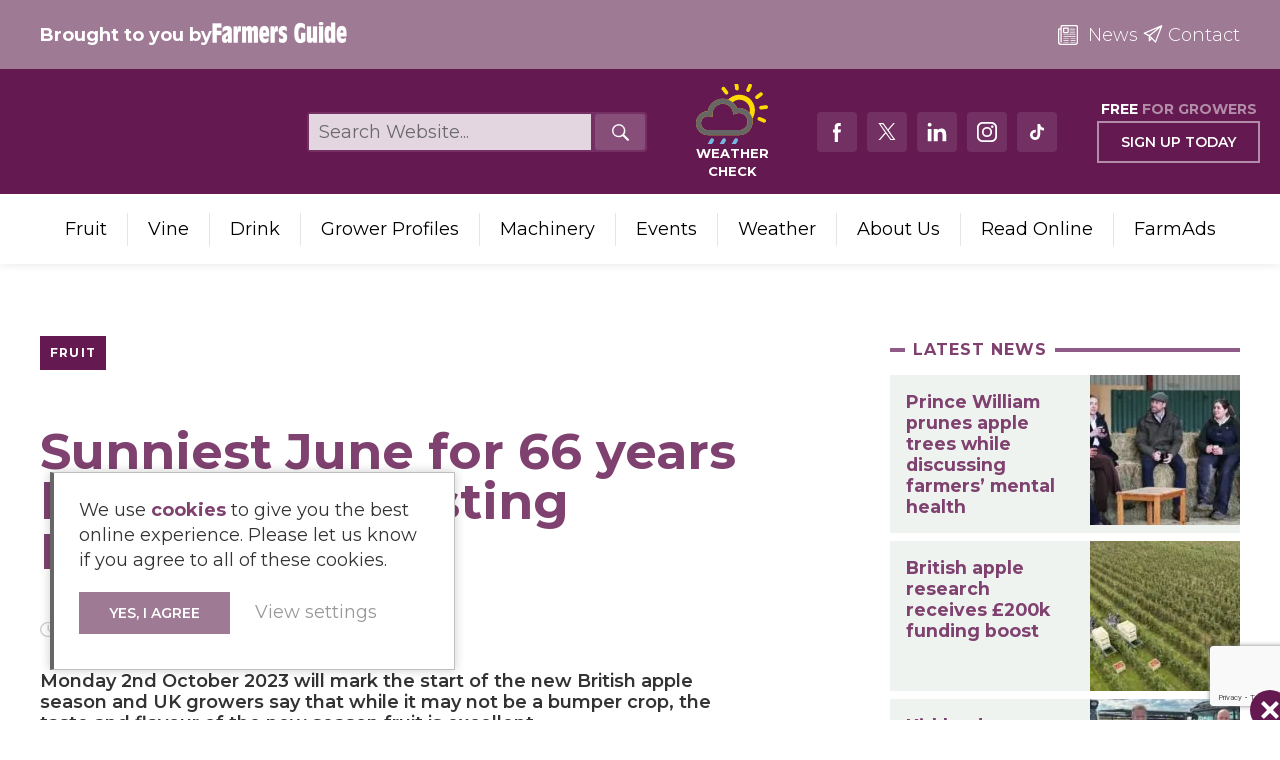

--- FILE ---
content_type: text/html; charset=UTF-8
request_url: https://www.fruitandvine.co.uk/sunniest-june-for-66-years-bring-great-tasting-british-apples/
body_size: 15944
content:
<!DOCTYPE html>
<html lang="en">

<head>

	<meta name='robots' content='index, follow, max-image-preview:large, max-snippet:-1, max-video-preview:-1' />
	<style>img:is([sizes="auto" i], [sizes^="auto," i]) { contain-intrinsic-size: 3000px 1500px }</style>
	
	<!-- This site is optimized with the Yoast SEO plugin v26.6 - https://yoast.com/wordpress/plugins/seo/ -->
	<meta name="description" content="October marks the start of the British apple season and UK growers are declaring the taste and flavour of the new season fruit is excellent." />
	<link rel="canonical" href="https://www.fruitandvine.co.uk/sunniest-june-for-66-years-bring-great-tasting-british-apples/" />
	<meta property="og:locale" content="en_GB" />
	<meta property="og:type" content="article" />
	<meta property="og:title" content="Sunniest June for 66 years brings great tasting British apples - Fruit &amp; Vine" />
	<meta property="og:description" content="October marks the start of the British apple season and UK growers are declaring the taste and flavour of the new season fruit is excellent." />
	<meta property="og:url" content="https://www.fruitandvine.co.uk/sunniest-june-for-66-years-bring-great-tasting-british-apples/" />
	<meta property="og:site_name" content="Fruit &amp; Vine" />
	<meta property="article:published_time" content="2023-08-08T08:30:01+00:00" />
	<meta property="og:image" content="https://www.fruitandvine.co.uk/wp-content/uploads/2023/08/shutterstock_156885326-scaled.jpg" />
	<meta property="og:image:width" content="2560" />
	<meta property="og:image:height" content="1707" />
	<meta property="og:image:type" content="image/jpeg" />
	<meta name="author" content="Fruit and Vine" />
	<meta name="twitter:card" content="summary_large_image" />
	<meta name="twitter:label1" content="Written by" />
	<meta name="twitter:data1" content="Fruit and Vine" />
	<meta name="twitter:label2" content="Estimated reading time" />
	<meta name="twitter:data2" content="3 minutes" />
	<script type="application/ld+json" class="yoast-schema-graph">{"@context":"https://schema.org","@graph":[{"@type":"WebPage","@id":"https://www.fruitandvine.co.uk/sunniest-june-for-66-years-bring-great-tasting-british-apples/","url":"https://www.fruitandvine.co.uk/sunniest-june-for-66-years-bring-great-tasting-british-apples/","name":"Sunniest June for 66 years brings great tasting British apples - Fruit &amp; Vine","isPartOf":{"@id":"https://www.fruitandvine.co.uk/#website"},"primaryImageOfPage":{"@id":"https://www.fruitandvine.co.uk/sunniest-june-for-66-years-bring-great-tasting-british-apples/#primaryimage"},"image":{"@id":"https://www.fruitandvine.co.uk/sunniest-june-for-66-years-bring-great-tasting-british-apples/#primaryimage"},"thumbnailUrl":"https://www.fruitandvine.co.uk/wp-content/uploads/2023/08/shutterstock_156885326-scaled.jpg","datePublished":"2023-08-08T08:30:01+00:00","author":{"@id":"https://www.fruitandvine.co.uk/#/schema/person/86a4e5ed840ae30c150e22dea10354a6"},"description":"October marks the start of the British apple season and UK growers are declaring the taste and flavour of the new season fruit is excellent.","breadcrumb":{"@id":"https://www.fruitandvine.co.uk/sunniest-june-for-66-years-bring-great-tasting-british-apples/#breadcrumb"},"inLanguage":"en-GB","potentialAction":[{"@type":"ReadAction","target":["https://www.fruitandvine.co.uk/sunniest-june-for-66-years-bring-great-tasting-british-apples/"]}]},{"@type":"ImageObject","inLanguage":"en-GB","@id":"https://www.fruitandvine.co.uk/sunniest-june-for-66-years-bring-great-tasting-british-apples/#primaryimage","url":"https://www.fruitandvine.co.uk/wp-content/uploads/2023/08/shutterstock_156885326-scaled.jpg","contentUrl":"https://www.fruitandvine.co.uk/wp-content/uploads/2023/08/shutterstock_156885326-scaled.jpg","width":2560,"height":1707,"caption":"British apples"},{"@type":"BreadcrumbList","@id":"https://www.fruitandvine.co.uk/sunniest-june-for-66-years-bring-great-tasting-british-apples/#breadcrumb","itemListElement":[{"@type":"ListItem","position":1,"name":"Home","item":"https://www.fruitandvine.co.uk/"},{"@type":"ListItem","position":2,"name":"Sunniest June for 66 years brings great tasting British apples"}]},{"@type":"WebSite","@id":"https://www.fruitandvine.co.uk/#website","url":"https://www.fruitandvine.co.uk/","name":"Fruit &amp; Vine","description":"Just another WordPress site","potentialAction":[{"@type":"SearchAction","target":{"@type":"EntryPoint","urlTemplate":"https://www.fruitandvine.co.uk/?s={search_term_string}"},"query-input":{"@type":"PropertyValueSpecification","valueRequired":true,"valueName":"search_term_string"}}],"inLanguage":"en-GB"},{"@type":"Person","@id":"https://www.fruitandvine.co.uk/#/schema/person/86a4e5ed840ae30c150e22dea10354a6","name":"Fruit and Vine","image":{"@type":"ImageObject","inLanguage":"en-GB","@id":"https://www.fruitandvine.co.uk/#/schema/person/image/","url":"https://secure.gravatar.com/avatar/88759a3753cd81084d9a875d741f6605?s=96&d=mm&r=g","contentUrl":"https://secure.gravatar.com/avatar/88759a3753cd81084d9a875d741f6605?s=96&d=mm&r=g","caption":"Fruit and Vine"},"url":"https://www.fruitandvine.co.uk/author/fruit-and-vine/"}]}</script>
	<!-- / Yoast SEO plugin. -->


<link rel='dns-prefetch' href='//www.google.com' />
<link rel="alternate" type="application/rss+xml" title="Fruit &amp; Vine &raquo; Sunniest June for 66 years brings great tasting British apples Comments Feed" href="https://www.fruitandvine.co.uk/sunniest-june-for-66-years-bring-great-tasting-british-apples/feed/" />
<!-- www.fruitandvine.co.uk is managing ads with Advanced Ads 2.0.10 – https://wpadvancedads.com/ --><script id="farme-ready">
			window.advanced_ads_ready=function(e,a){a=a||"complete";var d=function(e){return"interactive"===a?"loading"!==e:"complete"===e};d(document.readyState)?e():document.addEventListener("readystatechange",(function(a){d(a.target.readyState)&&e()}),{once:"interactive"===a})},window.advanced_ads_ready_queue=window.advanced_ads_ready_queue||[];		</script>
		<link rel='stylesheet' id='wp-block-library-css' href='https://www.fruitandvine.co.uk/wp-includes/css/dist/block-library/style.min.css?ver=6.7.4' type='text/css' media='all' />
<style id='safe-svg-svg-icon-style-inline-css' type='text/css'>
.safe-svg-cover{text-align:center}.safe-svg-cover .safe-svg-inside{display:inline-block;max-width:100%}.safe-svg-cover svg{fill:currentColor;height:100%;max-height:100%;max-width:100%;width:100%}

</style>
<style id='classic-theme-styles-inline-css' type='text/css'>
/*! This file is auto-generated */
.wp-block-button__link{color:#fff;background-color:#32373c;border-radius:9999px;box-shadow:none;text-decoration:none;padding:calc(.667em + 2px) calc(1.333em + 2px);font-size:1.125em}.wp-block-file__button{background:#32373c;color:#fff;text-decoration:none}
</style>
<style id='global-styles-inline-css' type='text/css'>
:root{--wp--preset--aspect-ratio--square: 1;--wp--preset--aspect-ratio--4-3: 4/3;--wp--preset--aspect-ratio--3-4: 3/4;--wp--preset--aspect-ratio--3-2: 3/2;--wp--preset--aspect-ratio--2-3: 2/3;--wp--preset--aspect-ratio--16-9: 16/9;--wp--preset--aspect-ratio--9-16: 9/16;--wp--preset--color--black: #000000;--wp--preset--color--cyan-bluish-gray: #abb8c3;--wp--preset--color--white: #ffffff;--wp--preset--color--pale-pink: #f78da7;--wp--preset--color--vivid-red: #cf2e2e;--wp--preset--color--luminous-vivid-orange: #ff6900;--wp--preset--color--luminous-vivid-amber: #fcb900;--wp--preset--color--light-green-cyan: #7bdcb5;--wp--preset--color--vivid-green-cyan: #00d084;--wp--preset--color--pale-cyan-blue: #8ed1fc;--wp--preset--color--vivid-cyan-blue: #0693e3;--wp--preset--color--vivid-purple: #9b51e0;--wp--preset--gradient--vivid-cyan-blue-to-vivid-purple: linear-gradient(135deg,rgba(6,147,227,1) 0%,rgb(155,81,224) 100%);--wp--preset--gradient--light-green-cyan-to-vivid-green-cyan: linear-gradient(135deg,rgb(122,220,180) 0%,rgb(0,208,130) 100%);--wp--preset--gradient--luminous-vivid-amber-to-luminous-vivid-orange: linear-gradient(135deg,rgba(252,185,0,1) 0%,rgba(255,105,0,1) 100%);--wp--preset--gradient--luminous-vivid-orange-to-vivid-red: linear-gradient(135deg,rgba(255,105,0,1) 0%,rgb(207,46,46) 100%);--wp--preset--gradient--very-light-gray-to-cyan-bluish-gray: linear-gradient(135deg,rgb(238,238,238) 0%,rgb(169,184,195) 100%);--wp--preset--gradient--cool-to-warm-spectrum: linear-gradient(135deg,rgb(74,234,220) 0%,rgb(151,120,209) 20%,rgb(207,42,186) 40%,rgb(238,44,130) 60%,rgb(251,105,98) 80%,rgb(254,248,76) 100%);--wp--preset--gradient--blush-light-purple: linear-gradient(135deg,rgb(255,206,236) 0%,rgb(152,150,240) 100%);--wp--preset--gradient--blush-bordeaux: linear-gradient(135deg,rgb(254,205,165) 0%,rgb(254,45,45) 50%,rgb(107,0,62) 100%);--wp--preset--gradient--luminous-dusk: linear-gradient(135deg,rgb(255,203,112) 0%,rgb(199,81,192) 50%,rgb(65,88,208) 100%);--wp--preset--gradient--pale-ocean: linear-gradient(135deg,rgb(255,245,203) 0%,rgb(182,227,212) 50%,rgb(51,167,181) 100%);--wp--preset--gradient--electric-grass: linear-gradient(135deg,rgb(202,248,128) 0%,rgb(113,206,126) 100%);--wp--preset--gradient--midnight: linear-gradient(135deg,rgb(2,3,129) 0%,rgb(40,116,252) 100%);--wp--preset--font-size--small: 13px;--wp--preset--font-size--medium: 20px;--wp--preset--font-size--large: 36px;--wp--preset--font-size--x-large: 42px;--wp--preset--spacing--20: 0.44rem;--wp--preset--spacing--30: 0.67rem;--wp--preset--spacing--40: 1rem;--wp--preset--spacing--50: 1.5rem;--wp--preset--spacing--60: 2.25rem;--wp--preset--spacing--70: 3.38rem;--wp--preset--spacing--80: 5.06rem;--wp--preset--shadow--natural: 6px 6px 9px rgba(0, 0, 0, 0.2);--wp--preset--shadow--deep: 12px 12px 50px rgba(0, 0, 0, 0.4);--wp--preset--shadow--sharp: 6px 6px 0px rgba(0, 0, 0, 0.2);--wp--preset--shadow--outlined: 6px 6px 0px -3px rgba(255, 255, 255, 1), 6px 6px rgba(0, 0, 0, 1);--wp--preset--shadow--crisp: 6px 6px 0px rgba(0, 0, 0, 1);}:where(.is-layout-flex){gap: 0.5em;}:where(.is-layout-grid){gap: 0.5em;}body .is-layout-flex{display: flex;}.is-layout-flex{flex-wrap: wrap;align-items: center;}.is-layout-flex > :is(*, div){margin: 0;}body .is-layout-grid{display: grid;}.is-layout-grid > :is(*, div){margin: 0;}:where(.wp-block-columns.is-layout-flex){gap: 2em;}:where(.wp-block-columns.is-layout-grid){gap: 2em;}:where(.wp-block-post-template.is-layout-flex){gap: 1.25em;}:where(.wp-block-post-template.is-layout-grid){gap: 1.25em;}.has-black-color{color: var(--wp--preset--color--black) !important;}.has-cyan-bluish-gray-color{color: var(--wp--preset--color--cyan-bluish-gray) !important;}.has-white-color{color: var(--wp--preset--color--white) !important;}.has-pale-pink-color{color: var(--wp--preset--color--pale-pink) !important;}.has-vivid-red-color{color: var(--wp--preset--color--vivid-red) !important;}.has-luminous-vivid-orange-color{color: var(--wp--preset--color--luminous-vivid-orange) !important;}.has-luminous-vivid-amber-color{color: var(--wp--preset--color--luminous-vivid-amber) !important;}.has-light-green-cyan-color{color: var(--wp--preset--color--light-green-cyan) !important;}.has-vivid-green-cyan-color{color: var(--wp--preset--color--vivid-green-cyan) !important;}.has-pale-cyan-blue-color{color: var(--wp--preset--color--pale-cyan-blue) !important;}.has-vivid-cyan-blue-color{color: var(--wp--preset--color--vivid-cyan-blue) !important;}.has-vivid-purple-color{color: var(--wp--preset--color--vivid-purple) !important;}.has-black-background-color{background-color: var(--wp--preset--color--black) !important;}.has-cyan-bluish-gray-background-color{background-color: var(--wp--preset--color--cyan-bluish-gray) !important;}.has-white-background-color{background-color: var(--wp--preset--color--white) !important;}.has-pale-pink-background-color{background-color: var(--wp--preset--color--pale-pink) !important;}.has-vivid-red-background-color{background-color: var(--wp--preset--color--vivid-red) !important;}.has-luminous-vivid-orange-background-color{background-color: var(--wp--preset--color--luminous-vivid-orange) !important;}.has-luminous-vivid-amber-background-color{background-color: var(--wp--preset--color--luminous-vivid-amber) !important;}.has-light-green-cyan-background-color{background-color: var(--wp--preset--color--light-green-cyan) !important;}.has-vivid-green-cyan-background-color{background-color: var(--wp--preset--color--vivid-green-cyan) !important;}.has-pale-cyan-blue-background-color{background-color: var(--wp--preset--color--pale-cyan-blue) !important;}.has-vivid-cyan-blue-background-color{background-color: var(--wp--preset--color--vivid-cyan-blue) !important;}.has-vivid-purple-background-color{background-color: var(--wp--preset--color--vivid-purple) !important;}.has-black-border-color{border-color: var(--wp--preset--color--black) !important;}.has-cyan-bluish-gray-border-color{border-color: var(--wp--preset--color--cyan-bluish-gray) !important;}.has-white-border-color{border-color: var(--wp--preset--color--white) !important;}.has-pale-pink-border-color{border-color: var(--wp--preset--color--pale-pink) !important;}.has-vivid-red-border-color{border-color: var(--wp--preset--color--vivid-red) !important;}.has-luminous-vivid-orange-border-color{border-color: var(--wp--preset--color--luminous-vivid-orange) !important;}.has-luminous-vivid-amber-border-color{border-color: var(--wp--preset--color--luminous-vivid-amber) !important;}.has-light-green-cyan-border-color{border-color: var(--wp--preset--color--light-green-cyan) !important;}.has-vivid-green-cyan-border-color{border-color: var(--wp--preset--color--vivid-green-cyan) !important;}.has-pale-cyan-blue-border-color{border-color: var(--wp--preset--color--pale-cyan-blue) !important;}.has-vivid-cyan-blue-border-color{border-color: var(--wp--preset--color--vivid-cyan-blue) !important;}.has-vivid-purple-border-color{border-color: var(--wp--preset--color--vivid-purple) !important;}.has-vivid-cyan-blue-to-vivid-purple-gradient-background{background: var(--wp--preset--gradient--vivid-cyan-blue-to-vivid-purple) !important;}.has-light-green-cyan-to-vivid-green-cyan-gradient-background{background: var(--wp--preset--gradient--light-green-cyan-to-vivid-green-cyan) !important;}.has-luminous-vivid-amber-to-luminous-vivid-orange-gradient-background{background: var(--wp--preset--gradient--luminous-vivid-amber-to-luminous-vivid-orange) !important;}.has-luminous-vivid-orange-to-vivid-red-gradient-background{background: var(--wp--preset--gradient--luminous-vivid-orange-to-vivid-red) !important;}.has-very-light-gray-to-cyan-bluish-gray-gradient-background{background: var(--wp--preset--gradient--very-light-gray-to-cyan-bluish-gray) !important;}.has-cool-to-warm-spectrum-gradient-background{background: var(--wp--preset--gradient--cool-to-warm-spectrum) !important;}.has-blush-light-purple-gradient-background{background: var(--wp--preset--gradient--blush-light-purple) !important;}.has-blush-bordeaux-gradient-background{background: var(--wp--preset--gradient--blush-bordeaux) !important;}.has-luminous-dusk-gradient-background{background: var(--wp--preset--gradient--luminous-dusk) !important;}.has-pale-ocean-gradient-background{background: var(--wp--preset--gradient--pale-ocean) !important;}.has-electric-grass-gradient-background{background: var(--wp--preset--gradient--electric-grass) !important;}.has-midnight-gradient-background{background: var(--wp--preset--gradient--midnight) !important;}.has-small-font-size{font-size: var(--wp--preset--font-size--small) !important;}.has-medium-font-size{font-size: var(--wp--preset--font-size--medium) !important;}.has-large-font-size{font-size: var(--wp--preset--font-size--large) !important;}.has-x-large-font-size{font-size: var(--wp--preset--font-size--x-large) !important;}
:where(.wp-block-post-template.is-layout-flex){gap: 1.25em;}:where(.wp-block-post-template.is-layout-grid){gap: 1.25em;}
:where(.wp-block-columns.is-layout-flex){gap: 2em;}:where(.wp-block-columns.is-layout-grid){gap: 2em;}
:root :where(.wp-block-pullquote){font-size: 1.5em;line-height: 1.6;}
</style>
<link rel='stylesheet' id='site-stylesheet-css' href='https://www.fruitandvine.co.uk/wp-content/themes/farmers-guide/style.css?ver=6.7.4' type='text/css' media='all' />
<link rel='stylesheet' id='site-stylesheet-theme-css' href='https://www.fruitandvine.co.uk/wp-content/themes/farmers-guide/assets/build/css/theme.css?ver=1715102880' type='text/css' media='all' />
<link rel='stylesheet' id='flexible-stylesheet-css' href='https://www.fruitandvine.co.uk/wp-content/themes/farmers-guide/includes/css/flexible-content.css?ver=6.7.4' type='text/css' media='all' />
<script type="text/javascript" src="https://www.fruitandvine.co.uk/wp-includes/js/jquery/jquery.min.js?ver=3.7.1" id="jquery-core-js"></script>
<script type="text/javascript" src="https://www.fruitandvine.co.uk/wp-includes/js/jquery/jquery-migrate.min.js?ver=3.4.1" id="jquery-migrate-js"></script>
<script type="text/javascript" id="advanced-ads-advanced-js-js-extra">
/* <![CDATA[ */
var advads_options = {"blog_id":"1","privacy":{"enabled":false,"state":"not_needed"}};
/* ]]> */
</script>
<script type="text/javascript" src="https://www.fruitandvine.co.uk/wp-content/plugins/advanced-ads/public/assets/js/advanced.min.js?ver=2.0.10" id="advanced-ads-advanced-js-js"></script>
<script type="text/javascript" id="advanced_ads_pro/visitor_conditions-js-extra">
/* <![CDATA[ */
var advanced_ads_pro_visitor_conditions = {"referrer_cookie_name":"advanced_ads_pro_visitor_referrer","referrer_exdays":"365","page_impr_cookie_name":"advanced_ads_page_impressions","page_impr_exdays":"3650"};
/* ]]> */
</script>
<script type="text/javascript" src="https://www.fruitandvine.co.uk/wp-content/plugins/advanced-ads-pro/modules/advanced-visitor-conditions/inc/conditions.min.js?ver=3.0.6" id="advanced_ads_pro/visitor_conditions-js"></script>
<link rel="https://api.w.org/" href="https://www.fruitandvine.co.uk/wp-json/" /><link rel="alternate" title="JSON" type="application/json" href="https://www.fruitandvine.co.uk/wp-json/wp/v2/posts/67557" /><link rel="EditURI" type="application/rsd+xml" title="RSD" href="https://www.fruitandvine.co.uk/xmlrpc.php?rsd" />
<meta name="generator" content="WordPress 6.7.4" />
<link rel='shortlink' href='https://www.fruitandvine.co.uk/?p=67557' />
<link rel="alternate" title="oEmbed (JSON)" type="application/json+oembed" href="https://www.fruitandvine.co.uk/wp-json/oembed/1.0/embed?url=https%3A%2F%2Fwww.fruitandvine.co.uk%2Fsunniest-june-for-66-years-bring-great-tasting-british-apples%2F" />
<link rel="alternate" title="oEmbed (XML)" type="text/xml+oembed" href="https://www.fruitandvine.co.uk/wp-json/oembed/1.0/embed?url=https%3A%2F%2Fwww.fruitandvine.co.uk%2Fsunniest-june-for-66-years-bring-great-tasting-british-apples%2F&#038;format=xml" />
<script>document.createElement( "picture" );if(!window.HTMLPictureElement && document.addEventListener) {window.addEventListener("DOMContentLoaded", function() {var s = document.createElement("script");s.src = "https://www.fruitandvine.co.uk/wp-content/plugins/webp-express/js/picturefill.min.js";document.body.appendChild(s);});}</script><meta name="tec-api-version" content="v1"><meta name="tec-api-origin" content="https://www.fruitandvine.co.uk"><link rel="alternate" href="https://www.fruitandvine.co.uk/wp-json/tribe/events/v1/" /><!-- Google tag (gtag.js) --> <script async src="https://www.googletagmanager.com/gtag/js?id=G-G3PBY0JR5P"></script> <script>   window.dataLayer = window.dataLayer || [];   function gtag(){dataLayer.push(arguments);}   gtag('js', new Date());   gtag('config', 'G-G3PBY0JR5P'); </script>

<meta name="facebook-domain-verification" content="cjtvud553wped0x46kbl4td0xxi8ha" />

<!-- Meta Pixel Code -->
<script>
!function(f,b,e,v,n,t,s)
{if(f.fbq)return;n=f.fbq=function(){n.callMethod?
n.callMethod.apply(n,arguments):n.queue.push(arguments)};
if(!f._fbq)f._fbq=n;n.push=n;n.loaded=!0;n.version='2.0';
n.queue=[];t=b.createElement(e);t.async=!0;
t.src=v;s=b.getElementsByTagName(e)[0];
s.parentNode.insertBefore(t,s)}(window, document,'script',
'https://connect.facebook.net/en_US/fbevents.js');
fbq('init', '1992186147638859');
fbq('track', 'PageView');
</script>
<noscript><img height="1" width="1" style="display:none"
src="https://www.facebook.com/tr?id=1992186147638859&ev=PageView&noscript=1"
/></noscript>
<!-- End Meta Pixel Code -->

<!-- Google Tag Manager -->
<script>(function(w,d,s,l,i){w[l]=w[l]||[];w[l].push({'gtm.start':
new Date().getTime(),event:'gtm.js'});var f=d.getElementsByTagName(s)[0],
j=d.createElement(s),dl=l!='dataLayer'?'&l='+l:'';j.async=true;j.src=
'https://www.googletagmanager.com/gtm.js?id='+i+dl;f.parentNode.insertBefore(j,f);
})(window,document,'script','dataLayer','GTM-5VD3SSQ');</script>
<!-- End Google Tag Manager --><!-- Google tag (gtag.js) --> <script async src="https://www.googletagmanager.com/gtag/js?id=G-G3PBY0JR5P"></script> <script>   window.dataLayer = window.dataLayer || [];   function gtag(){dataLayer.push(arguments);}   gtag('js', new Date());   gtag('config', 'G-G3PBY0JR5P'); </script>

<meta name="facebook-domain-verification" content="cjtvud553wped0x46kbl4td0xxi8ha" />

<!-- Meta Pixel Code -->
<script>
!function(f,b,e,v,n,t,s)
{if(f.fbq)return;n=f.fbq=function(){n.callMethod?
n.callMethod.apply(n,arguments):n.queue.push(arguments)};
if(!f._fbq)f._fbq=n;n.push=n;n.loaded=!0;n.version='2.0';
n.queue=[];t=b.createElement(e);t.async=!0;
t.src=v;s=b.getElementsByTagName(e)[0];
s.parentNode.insertBefore(t,s)}(window, document,'script',
'https://connect.facebook.net/en_US/fbevents.js');
fbq('init', '1992186147638859');
fbq('track', 'PageView');
</script>
<noscript><img height="1" width="1" style="display:none"
src="https://www.facebook.com/tr?id=1992186147638859&ev=PageView&noscript=1"
/></noscript>
<!-- End Meta Pixel Code -->

<!-- Google Tag Manager -->
<script>(function(w,d,s,l,i){w[l]=w[l]||[];w[l].push({'gtm.start':
new Date().getTime(),event:'gtm.js'});var f=d.getElementsByTagName(s)[0],
j=d.createElement(s),dl=l!='dataLayer'?'&l='+l:'';j.async=true;j.src=
'https://www.googletagmanager.com/gtm.js?id='+i+dl;f.parentNode.insertBefore(j,f);
})(window,document,'script','dataLayer','GTM-5VD3SSQ');</script>
<!-- End Google Tag Manager -->		<script type="text/javascript">
			var advadsCfpQueue = [];
			var advadsCfpAd = function( adID ) {
				if ( 'undefined' === typeof advadsProCfp ) {
					advadsCfpQueue.push( adID )
				} else {
					advadsProCfp.addElement( adID )
				}
			}
		</script>
		<link rel="icon" href="https://www.fruitandvine.co.uk/wp-content/uploads/2025/02/cropped-big-fruitandvineplumcircle-32x32.png" sizes="32x32" />
<link rel="icon" href="https://www.fruitandvine.co.uk/wp-content/uploads/2025/02/cropped-big-fruitandvineplumcircle-192x192.png" sizes="192x192" />
<link rel="apple-touch-icon" href="https://www.fruitandvine.co.uk/wp-content/uploads/2025/02/cropped-big-fruitandvineplumcircle-180x180.png" />
<meta name="msapplication-TileImage" content="https://www.fruitandvine.co.uk/wp-content/uploads/2025/02/cropped-big-fruitandvineplumcircle-270x270.png" />

	<meta name="viewport" content="width=device-width, initial-scale=1">
	<title>Sunniest June for 66 years brings great tasting British apples - Fruit &amp; Vine</title>

</head>

<body class="post-template-default single single-post postid-67557 single-format-standard tribe-no-js aa-prefix-farme- aa-disabled-bots" style="background-color: ">
<!-- Google Tag Manager (noscript) -->
<noscript><iframe src="https://www.googletagmanager.com/ns.html?id=GTM-5VD3SSQ"
height="0" width="0" style="display:none;visibility:hidden"></iframe></noscript>
<!-- End Google Tag Manager (noscript) --><!-- Google Tag Manager (noscript) -->
<noscript><iframe src="https://www.googletagmanager.com/ns.html?id=GTM-5VD3SSQ"
height="0" width="0" style="display:none;visibility:hidden"></iframe></noscript>
<!-- End Google Tag Manager (noscript) -->	<div id="wrap">

		<div id="shifter" style="background-color: ">

			<div id="close_menu" onclick="closeMenu()"></div>


            <div class="fixed_header">
                <div class="header-top padding_1600">

                    <div class="header-top-left">
                        <a href="https://www.farmersguide.co.uk/?utm_source=website&utm_medium=referral&utm_campaign=fruitvine">Brought to you by <span style="background-image: url(https://www.fruitandvine.co.uk/wp-content/themes/farmers-guide/includes/img/farmersguide-logo.webp)"></span></a>
                    </div>

                    <div class="header-icon-links">

                        <a href="/news/" class="news-icon">News</a>
                        <a href="/contact/" class="contact-icon">Contact</a>
                        <!--                    -->                        <!--                        <a href="--><!--" class="login-link">My Account</a>-->
                        <!--                    -->                        <!--                        <a href="--><!--" class="login-link">Login/Register</a>-->
                        <!--                    -->                    </div>

                </div>
                <div class="header padding_1600">

                    <a href="/" class="logo">Fruit &amp; Vine</a>

                    <form role="search" method="get" class="search_form" action="/">
                        <input placeholder="Search Website..." type="text" value="" name="s">
                        <input type="submit" value="Search">
                    </form>

                  
<div class="weather-header">
	<a href="/weather/">
		<span class="icon" style="background-image: url(  https://www.fruitandvine.co.uk/wp-content/themes/farmers-guide/includes/img/weather-icons/sunrain.svg)"></span>
		<p>WEATHER CHECK</p>
	</a>
</div>


                    <ul class="social_links">
                        <li><a class="facebook" href="https://www.facebook.com/fruitandvine" target="_blank">Facebook</a></li><li><a class="twiiter" href="https://www.twitter.com/FruitandVineMag" target="_blank">Twitter</a></li><li><a class="linkedin" href="https://www.linkedin.com/company/fruit-vine-magazine/" target="_blank">LinkedIn</a></li><li><a class="instagram" href="https://www.instagram.com/fruit_and_vine/" target="_blank">Instagram</a></li><li><a class="tiktok" href="https://www.tiktok.com/@farmers_guide" target="_blank"></a></li>                    </ul>

                    <a class="sign_up_header" href="/sign-up/">
                        <p>FREE <span style="color: rgba(255, 255, 255, 0.5)">FOR GROWERS</span></p>
                        <span class="button outline white">Sign up today</span>
                    </a>
                    <div style="display: inline-flex;">
                        <button id="mobile_search_button" type="button" aria-controls="mobile-search-bar" aria-expanded="false">
                        <span class="sr-only">Search</span>
                        </button>
                        <div id="mobile_menu_button" onclick="openMenu()">
                              <div></div><div></div><div></div>
                        </div>
                    </div>
                </div>

                <ul id="main_menu" class="main_menu"><li id="menu-item-65516" class="menu-item menu-item-type-post_type menu-item-object-page menu-item-home menu-item-65516 render_as_home"><a href="https://www.fruitandvine.co.uk/">Home</a></li>
<li id="menu-item-65562" class="menu-item menu-item-type-custom menu-item-object-custom menu-item-65562 render_as_search"><a href="#">Search</a>            <form role="search" method="get" class="search_form" action="/">
                <input placeholder="Search Website..." type="text" value="" name="s">
                <input type="submit" value="Search">
            </form>
            </li>
<li id="menu-item-71833" class="menu-item menu-item-type-post_type menu-item-object-page menu-item-71833 render_as_mega_menu"><a href="https://www.fruitandvine.co.uk/fruit-news/">Fruit</a><ul class="mega_ul"><ul class="cat_news"><li class="cat_title">Fruit Latest Stories</li><ul><li class="post_list">                    <a href="https://www.fruitandvine.co.uk/prince-william-prunes-apples-while-discussing-farmers-mental-health/">
                        <div class="image"
                             style="background-image: url(https://www.fruitandvine.co.uk/wp-content/uploads/2026/01/Aleks-4-640x356.jpg)"></div>
                        <div class="wp_content">
                            <h3>Prince William prunes apple trees while discussing farmers’ mental health</h3>                            <div class="post_date">
                                <p class="post_datetime">19th January 2026</p>
                            </div>

                        </div>
                    </a>
                                        <a href="https://www.fruitandvine.co.uk/british-apple-research-receives-200k-funding-boost/">
                        <div class="image"
                             style="background-image: url(https://www.fruitandvine.co.uk/wp-content/uploads/2026/01/Aleks-57-640x356.jpg)"></div>
                        <div class="wp_content">
                            <h3>British apple research receives £200k funding boost</h3>                            <div class="post_date">
                                <p class="post_datetime">16th January 2026</p>
                            </div>

                        </div>
                    </a>
                                        <a href="https://www.fruitandvine.co.uk/kent-vineyard-unveils-juice-rebrand-and-introduces-new-british-flavours/">
                        <div class="image"
                             style="background-image: url(https://www.fruitandvine.co.uk/wp-content/uploads/2026/01/Blog-landscape-900x500px-4-640x356.jpg)"></div>
                        <div class="wp_content">
                            <h3>Kent vineyard unveils juice rebrand and introduces new British flavours</h3>                            <div class="post_date">
                                <p class="post_datetime">13th January 2026</p>
                            </div>

                        </div>
                    </a>
                                        <a href="https://www.fruitandvine.co.uk/british-apple-and-pear-growers-will-face-rise-in-production-costs-for-2026-season/">
                        <div class="image"
                             style="background-image: url(https://www.fruitandvine.co.uk/wp-content/uploads/2026/01/Aleks-21-640x356.jpg)"></div>
                        <div class="wp_content">
                            <h3>British apple and pear growers will face rise in production costs for 2026 season</h3>                            <div class="post_date">
                                <p class="post_datetime">7th January 2026</p>
                            </div>

                        </div>
                    </a>
                    </li></ul></ul></ul></li>
<li id="menu-item-71852" class="menu-item menu-item-type-post_type menu-item-object-page menu-item-71852 render_as_mega_menu"><a href="https://www.fruitandvine.co.uk/vine-news/">Vine</a><ul class="mega_ul"><ul class="cat_news"><li class="cat_title">Vine Latest Stories</li><ul><li class="post_list">                    <a href="https://www.fruitandvine.co.uk/planning-ahead-for-late-spring-frosts-with-frosco/">
                        <div class="image"
                             style="background-image: url(https://www.fruitandvine.co.uk/wp-content/uploads/2025/12/FV-1-640x356.jpg)"></div>
                        <div class="wp_content">
                            <h3>Planning ahead for late spring frosts with Frosco</h3>                            <div class="post_date">
                                <p class="post_datetime">30th December 2025</p>
                            </div>

                        </div>
                    </a>
                                        <a href="https://www.fruitandvine.co.uk/vagabond-opens-urban-winery-to-london/">
                        <div class="image"
                             style="background-image: url(https://www.fruitandvine.co.uk/wp-content/uploads/2025/12/Aleks-24-640x356.jpg)"></div>
                        <div class="wp_content">
                            <h3>Vagabond opens urban winery in London </h3>                            <div class="post_date">
                                <p class="post_datetime">17th December 2025</p>
                            </div>

                        </div>
                    </a>
                                        <a href="https://www.fruitandvine.co.uk/portuguese-company-creates-worlds-first-concrete-wine-amphora/">
                        <div class="image"
                             style="background-image: url(https://www.fruitandvine.co.uk/wp-content/uploads/2025/12/CASE-2-640x356.jpg)"></div>
                        <div class="wp_content">
                            <h3>Portuguese company creates world&#8217;s first concrete wine amphora</h3>                            <div class="post_date">
                                <p class="post_datetime">15th December 2025</p>
                            </div>

                        </div>
                    </a>
                                        <a href="https://www.fruitandvine.co.uk/john-deere-introduces-new-5en-tractor-series/">
                        <div class="image"
                             style="background-image: url(https://www.fruitandvine.co.uk/wp-content/uploads/2025/12/Aleks-37-640x356.jpg)"></div>
                        <div class="wp_content">
                            <h3>John Deere introduces new 5EN tractor series</h3>                            <div class="post_date">
                                <p class="post_datetime">1st December 2025</p>
                            </div>

                        </div>
                    </a>
                    </li></ul></ul></ul></li>
<li id="menu-item-71846" class="menu-item menu-item-type-post_type menu-item-object-page menu-item-71846 render_as_mega_menu"><a href="https://www.fruitandvine.co.uk/drink-news/">Drink</a><ul class="mega_ul"><ul class="cat_news"><li class="cat_title">Drink Latest Stories</li><ul><li class="post_list">                    <a href="https://www.fruitandvine.co.uk/uk-and-us-leaders-urged-to-seize-tariff-breakthrough-during-trumps-visit/">
                        <div class="image"
                             style="background-image: url(https://www.fruitandvine.co.uk/wp-content/uploads/2025/09/Editorial-52-640x356.jpg)"></div>
                        <div class="wp_content">
                            <h3>UK and US leaders urged to seize tariff breakthrough during Trump’s visit</h3>                            <div class="post_date">
                                <p class="post_datetime">18th September 2025</p>
                            </div>

                        </div>
                    </a>
                                        <a href="https://www.fruitandvine.co.uk/yorkshire-distillery-scoops-world-whisky-award/">
                        <div class="image"
                             style="background-image: url(https://www.fruitandvine.co.uk/wp-content/uploads/2025/09/Editorial-9-640x356.jpg)"></div>
                        <div class="wp_content">
                            <h3>Yorkshire distillery scoops world whisky award</h3>                            <div class="post_date">
                                <p class="post_datetime">11th September 2025</p>
                            </div>

                        </div>
                    </a>
                                        <a href="https://www.fruitandvine.co.uk/healeys-cornish-cyder-farm-celebrates-triple-win-at-international-cider-challenge/">
                        <div class="image"
                             style="background-image: url(https://www.fruitandvine.co.uk/wp-content/uploads/2025/09/Editorial-8-640x356.jpg)"></div>
                        <div class="wp_content">
                            <h3>Healeys Cornish Cyder Farm celebrates triple win at International Cider Challenge</h3>                            <div class="post_date">
                                <p class="post_datetime">9th September 2025</p>
                            </div>

                        </div>
                    </a>
                                        <a href="https://www.fruitandvine.co.uk/thatchers-celebrates-the-earliest-apple-harvest-in-history/">
                        <div class="image"
                             style="background-image: url(https://www.fruitandvine.co.uk/wp-content/uploads/2025/08/Editorial-11-640x356.jpg)"></div>
                        <div class="wp_content">
                            <h3>Thatchers celebrates the earliest apple harvest in history</h3>                            <div class="post_date">
                                <p class="post_datetime">22nd August 2025</p>
                            </div>

                        </div>
                    </a>
                    </li></ul></ul></ul></li>
<li id="menu-item-71878" class="menu-item menu-item-type-post_type menu-item-object-page menu-item-71878 render_as_mega_menu"><a href="https://www.fruitandvine.co.uk/grower-profiles/">Grower Profiles</a><ul class="mega_ul"><ul class="cat_news"><li class="cat_title">Grower Profiles Latest Stories</li><ul><li class="post_list">                    <a href="https://www.fruitandvine.co.uk/moat-farm-really-good-apples-at-the-right-time/">
                        <div class="image"
                             style="background-image: url(https://www.fruitandvine.co.uk/wp-content/uploads/2025/12/GP-2-640x356.jpg)"></div>
                        <div class="wp_content">
                            <h3>Moat Farm: Really good apples at the right time</h3>                            <div class="post_date">
                                <p class="post_datetime">23rd December 2025</p>
                            </div>

                        </div>
                    </a>
                                        <a href="https://www.fruitandvine.co.uk/gunyah-vineyard-serving-the-local-community/">
                        <div class="image"
                             style="background-image: url(https://www.fruitandvine.co.uk/wp-content/uploads/2025/11/GP-5-1-640x356.jpg)"></div>
                        <div class="wp_content">
                            <h3>Gunyah Vineyard: Serving the local community</h3>                            <div class="post_date">
                                <p class="post_datetime">5th November 2025</p>
                            </div>

                        </div>
                    </a>
                                        <a href="https://www.fruitandvine.co.uk/innovation-at-the-forefront-for-fruit-grower-place-uk/">
                        <div class="image"
                             style="background-image: url(https://www.fruitandvine.co.uk/wp-content/uploads/2025/09/Growers-Profile-6-1-640x356.jpg)"></div>
                        <div class="wp_content">
                            <h3>Innovation at the forefront for fruit grower Place UK</h3>                            <div class="post_date">
                                <p class="post_datetime">25th September 2025</p>
                            </div>

                        </div>
                    </a>
                                        <a href="https://www.fruitandvine.co.uk/rutland-vineyard-growing-grapes-on-jurassic-soil/">
                        <div class="image"
                             style="background-image: url(https://www.fruitandvine.co.uk/wp-content/uploads/2025/09/Growers-Profile-1-640x356.jpg)"></div>
                        <div class="wp_content">
                            <h3>Rutland Vineyard: Growing grapes on Jurassic soil</h3>                            <div class="post_date">
                                <p class="post_datetime">4th September 2025</p>
                            </div>

                        </div>
                    </a>
                    </li></ul></ul></ul></li>
<li id="menu-item-71866" class="menu-item menu-item-type-post_type menu-item-object-page menu-item-71866 render_as_mega_menu"><a href="https://www.fruitandvine.co.uk/machinery-news/">Machinery</a><ul class="mega_ul"><ul class="cat_news"><li class="cat_title">Machinery Latest Stories</li><ul><li class="post_list">                    <a href="https://www.fruitandvine.co.uk/kirkland-roadshow-brings-automation-and-electric-innovation/">
                        <div class="image"
                             style="background-image: url(https://www.fruitandvine.co.uk/wp-content/uploads/2026/01/Page-21-3-640x356.jpg)"></div>
                        <div class="wp_content">
                            <h3>Kirkland roadshow brings automation and electric innovation</h3>                            <div class="post_date">
                                <p class="post_datetime">15th January 2026</p>
                            </div>

                        </div>
                    </a>
                                        <a href="https://www.fruitandvine.co.uk/bespoke-engineering-to-support-fruit-growers/">
                        <div class="image"
                             style="background-image: url(https://www.fruitandvine.co.uk/wp-content/uploads/2025/11/Vegcraft-1-640x356.jpg)"></div>
                        <div class="wp_content">
                            <h3>Bespoke engineering to support fruit growers</h3>                            <div class="post_date">
                                <p class="post_datetime">5th November 2025</p>
                            </div>

                        </div>
                    </a>
                                        <a href="https://www.fruitandvine.co.uk/fendts-first-electric-tractor-comes-to-the-uk/">
                        <div class="image"
                             style="background-image: url(https://www.fruitandvine.co.uk/wp-content/uploads/2025/09/Fendt-1-640x356.jpg)"></div>
                        <div class="wp_content">
                            <h3>Fendt’s first electric tractor comes to the UK</h3>                            <div class="post_date">
                                <p class="post_datetime">5th September 2025</p>
                            </div>

                        </div>
                    </a>
                                        <a href="https://www.fruitandvine.co.uk/np-seymour-presents-fendt-200-v-f-p-series-at-waffle-n-walk/">
                        <div class="image"
                             style="background-image: url(https://www.fruitandvine.co.uk/wp-content/uploads/2025/06/Editorial-29-640x356.jpg)"></div>
                        <div class="wp_content">
                            <h3>NP Seymour presents Fendt 200 V/F/P series at Waffle N Walk</h3>                            <div class="post_date">
                                <p class="post_datetime">2nd July 2025</p>
                            </div>

                        </div>
                    </a>
                    </li></ul></ul></ul></li>
<li id="menu-item-22507" class="menu-item menu-item-type-custom menu-item-object-custom menu-item-22507 render_as_nothing"><a href="/events/">Events</a></li>
<li id="menu-item-22182" class="menu-item menu-item-type-post_type menu-item-object-page menu-item-22182 render_as_nothing"><a href="https://www.fruitandvine.co.uk/weather/">Weather</a></li>
<li id="menu-item-66297" class="menu-item menu-item-type-post_type menu-item-object-page menu-item-has-children menu-item-66297 render_as_nothing"><a href="https://www.fruitandvine.co.uk/about-us/">About Us</a>
<ul class="sub-menu">
	<li id="menu-item-66298" class="menu-item menu-item-type-post_type menu-item-object-page menu-item-66298 render_as_nothing"><a href="https://www.fruitandvine.co.uk/newsletter-signup/">Newsletter Sign Up</a></li>
	<li id="menu-item-65561" class="menu-item menu-item-type-post_type menu-item-object-page menu-item-65561 render_as_nothing"><a href="https://www.fruitandvine.co.uk/advertise/">Advertise</a></li>
	<li id="menu-item-66299" class="menu-item menu-item-type-post_type menu-item-object-page menu-item-66299 render_as_nothing"><a href="https://www.fruitandvine.co.uk/team/">Team</a></li>
	<li id="menu-item-65560" class="menu-item menu-item-type-post_type menu-item-object-page menu-item-65560 render_as_nothing"><a href="https://www.fruitandvine.co.uk/contact/">Contact</a></li>
</ul>
</li>
<li id="menu-item-65993" class="menu-item menu-item-type-post_type menu-item-object-page menu-item-65993 render_as_nothing"><a href="https://www.fruitandvine.co.uk/read-online/">Read Online</a></li>
<li id="menu-item-22508" class="menu-item menu-item-type-post_type menu-item-object-page menu-item-22508 render_as_sign_up_link"><a href="https://www.fruitandvine.co.uk/sign-up/">Sign Up Today</a></li>
<li id="menu-item-70586" class="menu-item menu-item-type-custom menu-item-object-custom menu-item-70586 render_as_nothing"><a href="https://www.farmads.co.uk/">FarmAds</a></li>
</ul>                <div id="mobile-search-bar">
                          <form role="search" method="get" class="search_form" action="/">
                                <input placeholder="Search Website..." type="text" value="" name="s">
                                <input type="submit" value="Search">
                          </form>
                    </div>

            </div>

			
<div class="main_container padding_1400">

  <main class="wp_content">
    <div class="the_post_tags"><p class="post_cat">Fruit</p></div><h1>Sunniest June for 66 years brings great tasting British apples</h1><div class="post_date"><p class="post_datetime">8th August 2023</p></div> <div class="the_excerpt"><p>Monday 2nd October 2023 will mark the start of the new British apple season and UK growers say that while it may not be a bumper crop, the taste and flavour of the new season fruit is excellent.</p>
</div><div class="sharers social_links">
  <h3 class="title_small">Share to</h3>
  <a href="https://www.facebook.com/sharer.php?u=https://www.fruitandvine.co.uk/sunniest-june-for-66-years-bring-great-tasting-british-apples/" target="_blank" class="facebook"  rel=”nofollow”>facebook</a>
  <a href="https://twitter.com/intent/tweet?text=Sunniest June for 66 years brings great tasting British apples&url=https://www.fruitandvine.co.uk/sunniest-june-for-66-years-bring-great-tasting-british-apples/" target="_blank" class="twiiter"  rel=”nofollow”>Twitter</a>
  <a href="https://www.linkedin.com/shareArticle?mini=true&url=https://www.fruitandvine.co.uk/sunniest-june-for-66-years-bring-great-tasting-british-apples/&title=Sunniest June for 66 years brings great tasting British apples" class="linkedin" target="_blank"  rel=”nofollow”>Linkedin</a>
  <a href="https://pinterest.com/pin/create/button/?url=https://www.fruitandvine.co.uk/sunniest-june-for-66-years-bring-great-tasting-british-apples/&media=https://www.fruitandvine.co.uk/wp-content/uploads/2023/08/shutterstock_156885326-1024x683.jpg&description=Sunniest June for 66 years brings great tasting British apples" class="pinterest" target="_blank"  rel=”nofollow”>pinterest</a>
  <a href="mailto:?subject=Sunniest June for 66 years brings great tasting British apples&body=https://www.fruitandvine.co.uk/sunniest-june-for-66-years-bring-great-tasting-british-apples/" class="email-share"  rel=”nofollow”>mail</a>
</div><div><picture><source srcset="https://www.fruitandvine.co.uk/wp-content/webp-express/webp-images/uploads/2023/08/shutterstock_156885326-1024x683.jpg.webp 1024w, https://www.fruitandvine.co.uk/wp-content/webp-express/webp-images/uploads/2023/08/shutterstock_156885326-300x200.jpg.webp 300w, https://www.fruitandvine.co.uk/wp-content/webp-express/webp-images/uploads/2023/08/shutterstock_156885326-768x512.jpg.webp 768w, https://www.fruitandvine.co.uk/wp-content/webp-express/webp-images/uploads/2023/08/shutterstock_156885326-1536x1024.jpg.webp 1536w, https://www.fruitandvine.co.uk/wp-content/webp-express/webp-images/uploads/2023/08/shutterstock_156885326-2048x1365.jpg.webp 2048w, https://www.fruitandvine.co.uk/wp-content/webp-express/webp-images/uploads/2023/08/shutterstock_156885326-2000x1333.jpg.webp 2000w, https://www.fruitandvine.co.uk/wp-content/webp-express/webp-images/uploads/2023/08/shutterstock_156885326-640x427.jpg.webp 640w" sizes="(max-width: 1024px) 100vw, 1024px" type="image/webp"><img fetchpriority="high" decoding="async" class="alignnone size-large wp-image-67558 webpexpress-processed" src="https://www.fruitandvine.co.uk/wp-content/uploads/2023/08/shutterstock_156885326-1024x683.jpg" alt="British apples" width="1024" height="683" srcset="https://www.fruitandvine.co.uk/wp-content/uploads/2023/08/shutterstock_156885326-1024x683.jpg 1024w, https://www.fruitandvine.co.uk/wp-content/uploads/2023/08/shutterstock_156885326-300x200.jpg 300w, https://www.fruitandvine.co.uk/wp-content/uploads/2023/08/shutterstock_156885326-768x512.jpg 768w, https://www.fruitandvine.co.uk/wp-content/uploads/2023/08/shutterstock_156885326-1536x1024.jpg 1536w, https://www.fruitandvine.co.uk/wp-content/uploads/2023/08/shutterstock_156885326-2048x1365.jpg 2048w, https://www.fruitandvine.co.uk/wp-content/uploads/2023/08/shutterstock_156885326-2000x1333.jpg 2000w, https://www.fruitandvine.co.uk/wp-content/uploads/2023/08/shutterstock_156885326-640x427.jpg 640w" sizes="(max-width: 1024px) 100vw, 1024px"></picture></div>
<p>The sunniest June since 1957 has ensured young apples got the sunshine hours they needed to develop the full potential of their taste and flavour. In particular, the sunshine helped to build up the delicious natural sugars in the new season crop.</p>
<p>However, British apple volumes are not expected to match the bumper crop of last year. The extreme heat and drought in 2022 stressed the trees, which has resulted in an inconsistent crop. With some apple trees producing a good number of fruit and others looking a little more sparce – even in the same orchard.</p>
<p>“Last year’s heat and the cooler spring this year have been challenging for UK growers,” said Ali Capper, executive chair of British Apple &amp; Pears Limited (BAPL). “Despite that, we’re predicting a very good, but not a bumper crop in 2023. Growers are especially delighted about the expected eating experience of the new season apples. The excellent flavour profile of British apples is certainly being maintained.”</p>
<p>This year’s weather challenges for UK growers have come on top of continued cost pressures for the industry. “Growing and storage costs are still inflating year-on-year,” explained Ali Capper. “With a smaller predicted crop in 2023, this means the cost of production per kilo will increase this year.”</p>
<p>Earlier this year, BAPL released results of analysis, conducted by farm business consultants Andersons, that put the median cost of producing a kilo of British Gala apples at £1.26.</p>
<p>“Unfortunately, growers are yet to see cost pressures ease,” added Ali. “Energy prices are still much higher than they were 18 months ago, and growers are locked into energy contracts. Apple and pear businesses are not getting the support on energy prices from the government that many other business sectors are receiving.</p>
<p>“The cost pressures on growers are already causing contraction in the top fruit industry,” continued Ali. “Our members are reporting that Cox and Bramley orchards in particular are being grubbed. This is very concerning. We need supermarkets to pay a fair return to our growers to ensure the future sustainability of the industry.”</p>
<p>Despite the challenges, BAPL members are working closely with retailers to create in-store theatre celebrating the best of British top fruit. BAPL has also designated October as British Apple Month and will be investing more this year than last year in social media advertising to raise awareness of apples as the ‘hidden superfood’.</p>
<p>“The health benefits of apples are sometimes overlooked. But recent comments by Michael Mosely – advocating an apple a day – and new scientific research about the benefits of quercetin have elevated the humble fruit to something of a superfood,” said Ali.</p>
<p>“We know the British public is hugely supportive of the British apple industry. This year, there are more reasons than ever to munch on a British apple a day. Not just a treat for your taste buds but your gut, heart, brain and body too!”<a href="applewebdata://758A0A8D-37F1-4DEA-8E9D-C69999DC2CD3#_ftnref1" name="_ftn1"></a></p>
  </main>

  <aside class="blog-single-sidebar">

  
    <h4><span>Latest news</span></h4>

          
      
      <article class="sidebar-article-card">
        <div>
          <div class="content">
            <div>
              <h3><a href="https://www.fruitandvine.co.uk/prince-william-prunes-apples-while-discussing-farmers-mental-health/">Prince William prunes apple trees while discussing farmers’ mental health</a></h3>
            </div>
          </div>
          <div class="image">
            <span class="arrow">
              <svg xmlns="http://www.w3.org/2000/svg" height="16" width="14" viewBox="0 0 448 512"><!--!Font Awesome Free 6.5.1 by @fontawesome - https://fontawesome.com License - https://fontawesome.com/license/free Copyright 2023 Fonticons, Inc.--><path d="M438.6 278.6c12.5-12.5 12.5-32.8 0-45.3l-160-160c-12.5-12.5-32.8-12.5-45.3 0s-12.5 32.8 0 45.3L338.8 224 32 224c-17.7 0-32 14.3-32 32s14.3 32 32 32l306.7 0L233.4 393.4c-12.5 12.5-12.5 32.8 0 45.3s32.8 12.5 45.3 0l160-160z"/></svg>
            </span>
            <div>
              <picture><source srcset="https://www.fruitandvine.co.uk/wp-content/webp-express/webp-images/uploads/2026/01/Aleks-4-150x150.jpg.webp" type="image/webp"><img width="150" height="150" src="https://www.fruitandvine.co.uk/wp-content/uploads/2026/01/Aleks-4-150x150.jpg" class="attachment-thumbnail size-thumbnail wp-post-image webpexpress-processed" alt="Prince William visited an orchard in Herefordshire, trying his hand at pruning apple trees while speaking with farmers about mental health." decoding="async" loading="lazy"></picture>            </div>
          </div>
        </div>
      </article>

          
      
      <article class="sidebar-article-card">
        <div>
          <div class="content">
            <div>
              <h3><a href="https://www.fruitandvine.co.uk/british-apple-research-receives-200k-funding-boost/">British apple research receives £200k funding boost</a></h3>
            </div>
          </div>
          <div class="image">
            <span class="arrow">
              <svg xmlns="http://www.w3.org/2000/svg" height="16" width="14" viewBox="0 0 448 512"><!--!Font Awesome Free 6.5.1 by @fontawesome - https://fontawesome.com License - https://fontawesome.com/license/free Copyright 2023 Fonticons, Inc.--><path d="M438.6 278.6c12.5-12.5 12.5-32.8 0-45.3l-160-160c-12.5-12.5-32.8-12.5-45.3 0s-12.5 32.8 0 45.3L338.8 224 32 224c-17.7 0-32 14.3-32 32s14.3 32 32 32l306.7 0L233.4 393.4c-12.5 12.5-12.5 32.8 0 45.3s32.8 12.5 45.3 0l160-160z"/></svg>
            </span>
            <div>
              <picture><source srcset="https://www.fruitandvine.co.uk/wp-content/webp-express/webp-images/uploads/2026/01/Aleks-57-150x150.jpg.webp" type="image/webp"><img width="150" height="150" src="https://www.fruitandvine.co.uk/wp-content/uploads/2026/01/Aleks-57-150x150.jpg" class="attachment-thumbnail size-thumbnail wp-post-image webpexpress-processed" alt="British Apples & Pears Limited (BAPL) has secured £200,000 in funding for two new applied research projects through the ADOPT programme." decoding="async" loading="lazy"></picture>            </div>
          </div>
        </div>
      </article>

          
      
      <article class="sidebar-article-card">
        <div>
          <div class="content">
            <div>
              <h3><a href="https://www.fruitandvine.co.uk/kirkland-roadshow-brings-automation-and-electric-innovation/">Kirkland roadshow brings automation and electric innovation</a></h3>
            </div>
          </div>
          <div class="image">
            <span class="arrow">
              <svg xmlns="http://www.w3.org/2000/svg" height="16" width="14" viewBox="0 0 448 512"><!--!Font Awesome Free 6.5.1 by @fontawesome - https://fontawesome.com License - https://fontawesome.com/license/free Copyright 2023 Fonticons, Inc.--><path d="M438.6 278.6c12.5-12.5 12.5-32.8 0-45.3l-160-160c-12.5-12.5-32.8-12.5-45.3 0s-12.5 32.8 0 45.3L338.8 224 32 224c-17.7 0-32 14.3-32 32s14.3 32 32 32l306.7 0L233.4 393.4c-12.5 12.5-12.5 32.8 0 45.3s32.8 12.5 45.3 0l160-160z"/></svg>
            </span>
            <div>
              <picture><source srcset="https://www.fruitandvine.co.uk/wp-content/webp-express/webp-images/uploads/2026/01/Page-21-3-150x150.jpg.webp" type="image/webp"><img width="150" height="150" src="https://www.fruitandvine.co.uk/wp-content/uploads/2026/01/Page-21-3-150x150.jpg" class="attachment-thumbnail size-thumbnail wp-post-image webpexpress-processed" alt="Growers across the UK were welcomed at two recent demonstration days hosted by Kirkland UK, showcasing the latest automation and electric technology for the fruit and vineyard sectors." decoding="async" loading="lazy"></picture>            </div>
          </div>
        </div>
      </article>

          
      <div class="advert"></div>
      <article class="sidebar-article-card">
        <div>
          <div class="content">
            <div>
              <h3><a href="https://www.fruitandvine.co.uk/kent-vineyard-unveils-juice-rebrand-and-introduces-new-british-flavours/">Kent vineyard unveils juice rebrand and introduces new British flavours</a></h3>
            </div>
          </div>
          <div class="image">
            <span class="arrow">
              <svg xmlns="http://www.w3.org/2000/svg" height="16" width="14" viewBox="0 0 448 512"><!--!Font Awesome Free 6.5.1 by @fontawesome - https://fontawesome.com License - https://fontawesome.com/license/free Copyright 2023 Fonticons, Inc.--><path d="M438.6 278.6c12.5-12.5 12.5-32.8 0-45.3l-160-160c-12.5-12.5-32.8-12.5-45.3 0s-12.5 32.8 0 45.3L338.8 224 32 224c-17.7 0-32 14.3-32 32s14.3 32 32 32l306.7 0L233.4 393.4c-12.5 12.5-12.5 32.8 0 45.3s32.8 12.5 45.3 0l160-160z"/></svg>
            </span>
            <div>
              <picture><source srcset="https://www.fruitandvine.co.uk/wp-content/webp-express/webp-images/uploads/2026/01/Blog-landscape-900x500px-4-150x150.jpg.webp" type="image/webp"><img width="150" height="150" src="https://www.fruitandvine.co.uk/wp-content/uploads/2026/01/Blog-landscape-900x500px-4-150x150.jpg" class="attachment-thumbnail size-thumbnail wp-post-image webpexpress-processed" alt="Biddenden, Kent-based vineyard established in 1969, has unveiled a comprehensive rebrand of its premium fruit juice range during Dry January." decoding="async" loading="lazy"></picture>            </div>
          </div>
        </div>
      </article>

          
      
      <article class="sidebar-article-card">
        <div>
          <div class="content">
            <div>
              <h3><a href="https://www.fruitandvine.co.uk/british-apple-and-pear-growers-will-face-rise-in-production-costs-for-2026-season/">British apple and pear growers will face rise in production costs for 2026 season</a></h3>
            </div>
          </div>
          <div class="image">
            <span class="arrow">
              <svg xmlns="http://www.w3.org/2000/svg" height="16" width="14" viewBox="0 0 448 512"><!--!Font Awesome Free 6.5.1 by @fontawesome - https://fontawesome.com License - https://fontawesome.com/license/free Copyright 2023 Fonticons, Inc.--><path d="M438.6 278.6c12.5-12.5 12.5-32.8 0-45.3l-160-160c-12.5-12.5-32.8-12.5-45.3 0s-12.5 32.8 0 45.3L338.8 224 32 224c-17.7 0-32 14.3-32 32s14.3 32 32 32l306.7 0L233.4 393.4c-12.5 12.5-12.5 32.8 0 45.3s32.8 12.5 45.3 0l160-160z"/></svg>
            </span>
            <div>
              <picture><source srcset="https://www.fruitandvine.co.uk/wp-content/webp-express/webp-images/uploads/2026/01/Aleks-21-150x150.jpg.webp" type="image/webp"><img width="150" height="150" src="https://www.fruitandvine.co.uk/wp-content/uploads/2026/01/Aleks-21-150x150.jpg" class="attachment-thumbnail size-thumbnail wp-post-image webpexpress-processed" alt="Apple and pear growers are likely to face around a 2% increase in the overall cost of production for the 2026 season." decoding="async" loading="lazy"></picture>            </div>
          </div>
        </div>
      </article>

          
      <div class="advert"></div>
      <article class="sidebar-article-card">
        <div>
          <div class="content">
            <div>
              <h3><a href="https://www.fruitandvine.co.uk/growers-urge-government-to-fix-food-supply-chain-and-protect-industry/">Growers urge government to fix food supply chain and protect industry</a></h3>
            </div>
          </div>
          <div class="image">
            <span class="arrow">
              <svg xmlns="http://www.w3.org/2000/svg" height="16" width="14" viewBox="0 0 448 512"><!--!Font Awesome Free 6.5.1 by @fontawesome - https://fontawesome.com License - https://fontawesome.com/license/free Copyright 2023 Fonticons, Inc.--><path d="M438.6 278.6c12.5-12.5 12.5-32.8 0-45.3l-160-160c-12.5-12.5-32.8-12.5-45.3 0s-12.5 32.8 0 45.3L338.8 224 32 224c-17.7 0-32 14.3-32 32s14.3 32 32 32l306.7 0L233.4 393.4c-12.5 12.5-12.5 32.8 0 45.3s32.8 12.5 45.3 0l160-160z"/></svg>
            </span>
            <div>
              <picture><source srcset="https://www.fruitandvine.co.uk/wp-content/webp-express/webp-images/uploads/2025/12/Aleks-17-150x150.jpg.webp" type="image/webp"><img width="150" height="150" src="https://www.fruitandvine.co.uk/wp-content/uploads/2025/12/Aleks-17-150x150.jpg" class="attachment-thumbnail size-thumbnail wp-post-image webpexpress-processed" alt="Farmers have called on the government to address the power imbalance between supermarkets and growers by overhauling the food supply chain regulator and making farming feel less “like survival”." decoding="async" loading="lazy"></picture>            </div>
          </div>
        </div>
      </article>

          
      
      <article class="sidebar-article-card">
        <div>
          <div class="content">
            <div>
              <h3><a href="https://www.fruitandvine.co.uk/planning-ahead-for-late-spring-frosts-with-frosco/">Planning ahead for late spring frosts with Frosco</a></h3>
            </div>
          </div>
          <div class="image">
            <span class="arrow">
              <svg xmlns="http://www.w3.org/2000/svg" height="16" width="14" viewBox="0 0 448 512"><!--!Font Awesome Free 6.5.1 by @fontawesome - https://fontawesome.com License - https://fontawesome.com/license/free Copyright 2023 Fonticons, Inc.--><path d="M438.6 278.6c12.5-12.5 12.5-32.8 0-45.3l-160-160c-12.5-12.5-32.8-12.5-45.3 0s-12.5 32.8 0 45.3L338.8 224 32 224c-17.7 0-32 14.3-32 32s14.3 32 32 32l306.7 0L233.4 393.4c-12.5 12.5-12.5 32.8 0 45.3s32.8 12.5 45.3 0l160-160z"/></svg>
            </span>
            <div>
              <picture><source srcset="https://www.fruitandvine.co.uk/wp-content/webp-express/webp-images/uploads/2025/12/FV-1-150x150.jpg.webp" type="image/webp"><img width="150" height="150" src="https://www.fruitandvine.co.uk/wp-content/uploads/2025/12/FV-1-150x150.jpg" class="attachment-thumbnail size-thumbnail wp-post-image webpexpress-processed" alt="Froscos foam" decoding="async" loading="lazy"></picture>            </div>
          </div>
        </div>
      </article>

          
      
      <article class="sidebar-article-card">
        <div>
          <div class="content">
            <div>
              <h3><a href="https://www.fruitandvine.co.uk/2025-called-year-of-great-momentum-for-english-and-welsh-wines/">2025 called &#8216;year of great momentum&#8217; for English and Welsh wines</a></h3>
            </div>
          </div>
          <div class="image">
            <span class="arrow">
              <svg xmlns="http://www.w3.org/2000/svg" height="16" width="14" viewBox="0 0 448 512"><!--!Font Awesome Free 6.5.1 by @fontawesome - https://fontawesome.com License - https://fontawesome.com/license/free Copyright 2023 Fonticons, Inc.--><path d="M438.6 278.6c12.5-12.5 12.5-32.8 0-45.3l-160-160c-12.5-12.5-32.8-12.5-45.3 0s-12.5 32.8 0 45.3L338.8 224 32 224c-17.7 0-32 14.3-32 32s14.3 32 32 32l306.7 0L233.4 393.4c-12.5 12.5-12.5 32.8 0 45.3s32.8 12.5 45.3 0l160-160z"/></svg>
            </span>
            <div>
              <picture><source srcset="https://www.fruitandvine.co.uk/wp-content/webp-express/webp-images/uploads/2025/12/Aleks-3-150x150.jpg.webp" type="image/webp"><img width="150" height="150" src="https://www.fruitandvine.co.uk/wp-content/uploads/2025/12/Aleks-3-150x150.jpg" class="attachment-thumbnail size-thumbnail wp-post-image webpexpress-processed" alt="The driest summer on record resulted in one of the earliest grape harvests ever seen in the UK and a wine crop of outstanding quality." decoding="async" loading="lazy"></picture>            </div>
          </div>
        </div>
      </article>

          
      
      <article class="sidebar-article-card">
        <div>
          <div class="content">
            <div>
              <h3><a href="https://www.fruitandvine.co.uk/moat-farm-really-good-apples-at-the-right-time/">Moat Farm: Really good apples at the right time</a></h3>
            </div>
          </div>
          <div class="image">
            <span class="arrow">
              <svg xmlns="http://www.w3.org/2000/svg" height="16" width="14" viewBox="0 0 448 512"><!--!Font Awesome Free 6.5.1 by @fontawesome - https://fontawesome.com License - https://fontawesome.com/license/free Copyright 2023 Fonticons, Inc.--><path d="M438.6 278.6c12.5-12.5 12.5-32.8 0-45.3l-160-160c-12.5-12.5-32.8-12.5-45.3 0s-12.5 32.8 0 45.3L338.8 224 32 224c-17.7 0-32 14.3-32 32s14.3 32 32 32l306.7 0L233.4 393.4c-12.5 12.5-12.5 32.8 0 45.3s32.8 12.5 45.3 0l160-160z"/></svg>
            </span>
            <div>
              <picture><source srcset="https://www.fruitandvine.co.uk/wp-content/webp-express/webp-images/uploads/2025/12/GP-2-150x150.jpg.webp" type="image/webp"><img width="150" height="150" src="https://www.fruitandvine.co.uk/wp-content/uploads/2025/12/GP-2-150x150.jpg" class="attachment-thumbnail size-thumbnail wp-post-image webpexpress-processed" alt="Moat Farm" decoding="async" loading="lazy"></picture>            </div>
          </div>
        </div>
      </article>

          
      
      <article class="sidebar-article-card">
        <div>
          <div class="content">
            <div>
              <h3><a href="https://www.fruitandvine.co.uk/well-managed-fruit-crops-deliver-good-yields-and-exceptional-quality/">Well-managed fruit crops deliver good yields and exceptional quality</a></h3>
            </div>
          </div>
          <div class="image">
            <span class="arrow">
              <svg xmlns="http://www.w3.org/2000/svg" height="16" width="14" viewBox="0 0 448 512"><!--!Font Awesome Free 6.5.1 by @fontawesome - https://fontawesome.com License - https://fontawesome.com/license/free Copyright 2023 Fonticons, Inc.--><path d="M438.6 278.6c12.5-12.5 12.5-32.8 0-45.3l-160-160c-12.5-12.5-32.8-12.5-45.3 0s-12.5 32.8 0 45.3L338.8 224 32 224c-17.7 0-32 14.3-32 32s14.3 32 32 32l306.7 0L233.4 393.4c-12.5 12.5-12.5 32.8 0 45.3s32.8 12.5 45.3 0l160-160z"/></svg>
            </span>
            <div>
              <picture><source srcset="https://www.fruitandvine.co.uk/wp-content/webp-express/webp-images/uploads/2025/12/Image-1-FV-150x150.jpg.webp" type="image/webp"><img width="150" height="150" src="https://www.fruitandvine.co.uk/wp-content/uploads/2025/12/Image-1-FV-150x150.jpg" class="attachment-thumbnail size-thumbnail wp-post-image webpexpress-processed" alt="Agrovista agronomist Fokion Chatziavgerinos reviews what turned out to be a very good year for many top fruit growers, while fruit technical manager Alex Radu discusses soft fruit." decoding="async" loading="lazy"></picture>            </div>
          </div>
        </div>
      </article>

      
  
  <!-- <a href="https://www.fruitandvine.co.uk/blog/">All Articles</a> -->

</aside>


</div>

<div class="related_posts padding_1500 default_padding"><div class="title-line"><span></span><h5>Latest Articles</h5></div><div class="post_list column_4 tiled"><a href="https://www.fruitandvine.co.uk/prince-william-prunes-apples-while-discussing-farmers-mental-health/" style="background-image: url(https://www.fruitandvine.co.uk/wp-content/uploads/2026/01/Aleks-4-640x356.jpg)">
     <div>
       <div class="post_term" style="background-color: #641951">Fruit</div><h4>Prince William prunes apple trees while discussing farmers’ mental health</h4>     </div>

</a><a href="https://www.fruitandvine.co.uk/british-apple-research-receives-200k-funding-boost/" style="background-image: url(https://www.fruitandvine.co.uk/wp-content/uploads/2026/01/Aleks-57-640x356.jpg)">
     <div>
       <div class="post_term" style="background-color: #641951">Fruit</div><h4>British apple research receives £200k funding boost</h4>     </div>

</a><a href="https://www.fruitandvine.co.uk/kent-vineyard-unveils-juice-rebrand-and-introduces-new-british-flavours/" style="background-image: url(https://www.fruitandvine.co.uk/wp-content/uploads/2026/01/Blog-landscape-900x500px-4-640x356.jpg)">
     <div>
       <div class="post_term" style="background-color: #641951">Fruit</div><h4>Kent vineyard unveils juice rebrand and introduces new British flavours</h4>     </div>

</a><a href="https://www.fruitandvine.co.uk/british-apple-and-pear-growers-will-face-rise-in-production-costs-for-2026-season/" style="background-image: url(https://www.fruitandvine.co.uk/wp-content/uploads/2026/01/Aleks-21-640x356.jpg)">
     <div>
       <div class="post_term" style="background-color: #641951">Fruit</div><h4>British apple and pear growers will face rise in production costs for 2026 season</h4>     </div>

</a></div></div>    <style>
        p.post_cat, .title-line span {
            background-color: #641951;
        }

        .page_banner .banner_title {
            background-color: rgba(100,25,81 , 0.7);
        }

        .page_banner {
            border-color: #641951;
        }

        .archive .simple_content h1, .archive .simple_content .title_large, .title-line a:hover {
            color: #641951;
        }

    </style>
        <div class="popup_advert hide" id="homead">
        <div class="closepopup" onclick="closePopup()"></div>
            </div>

<div id="mobile-social-icons">
    <ul class="social_links">
      <li><a class="facebook" href="https://www.facebook.com/fruitandvine" target="_blank">Facebook</a></li><li><a class="twiiter" href="https://www.twitter.com/FruitandVineMag" target="_blank">Twitter</a></li><li><a class="linkedin" href="https://www.linkedin.com/company/fruit-vine-magazine/" target="_blank">LinkedIn</a></li><li><a class="instagram" href="https://www.instagram.com/fruit_and_vine/" target="_blank">Instagram</a></li><li><a class="tiktok" href="https://www.tiktok.com/@farmers_guide" target="_blank"></a></li>    </ul>
</div>

<div id="footer" class="padding_1500">

  <div class="wp_content">
    <p><picture><source srcset="https://www.fruitandvine.co.uk/wp-content/webp-express/webp-images/uploads/2025/02/logo-new-300x76.png.webp 300w, https://www.fruitandvine.co.uk/wp-content/webp-express/webp-images/uploads/2025/02/logo-new-1024x261.png.webp 1024w, https://www.fruitandvine.co.uk/wp-content/webp-express/webp-images/uploads/2025/02/logo-new-768x196.png.webp 768w, https://www.fruitandvine.co.uk/wp-content/webp-express/webp-images/uploads/2025/02/logo-new-640x163.png.webp 640w, https://www.fruitandvine.co.uk/wp-content/webp-express/webp-images/uploads/2025/02/logo-new.png.webp 1488w" sizes="auto, (max-width: 300px) 100vw, 300px" type="image/webp"><img loading="lazy" decoding="async" class="alignnone wp-image-72475 size-medium webpexpress-processed" src="https://www.fruitandvine.co.uk/wp-content/uploads/2025/02/logo-new-300x76.png" alt="" width="300" height="76" srcset="https://www.fruitandvine.co.uk/wp-content/uploads/2025/02/logo-new-300x76.png 300w, https://www.fruitandvine.co.uk/wp-content/uploads/2025/02/logo-new-1024x261.png 1024w, https://www.fruitandvine.co.uk/wp-content/uploads/2025/02/logo-new-768x196.png 768w, https://www.fruitandvine.co.uk/wp-content/uploads/2025/02/logo-new-640x163.png 640w, https://www.fruitandvine.co.uk/wp-content/uploads/2025/02/logo-new.png 1488w" sizes="auto, (max-width: 300px) 100vw, 300px"></picture></p>
<p>Fruit &amp; Vine is a FREE magazine supporting British growers and producers of fruits, juices and wines.</p>
<p><a class="outline button white" href="https://www.fruitandvine.co.uk/sign-up/">Sign Up Today</a></p>
<p><a class="button blue" href="https://www.farmersguide.co.uk/" target="_blank" rel="noopener">READ FARMERS GUIDE OUR SISTER MAGAZINE</a></p>
    <ul class="social_links">
      <li><a class="facebook" href="https://www.facebook.com/fruitandvine" target="_blank">Facebook</a></li><li><a class="twiiter" href="https://www.twitter.com/FruitandVineMag" target="_blank">Twitter</a></li><li><a class="linkedin" href="https://www.linkedin.com/company/fruit-vine-magazine/" target="_blank">LinkedIn</a></li><li><a class="instagram" href="https://www.instagram.com/fruit_and_vine/" target="_blank">Instagram</a></li><li><a class="tiktok" href="https://www.tiktok.com/@farmers_guide" target="_blank"></a></li>    </ul>
  </div>
  <div class="wp_content">
    <p class="title_small title">News</p><ul id="footer_menu" class="footer_menu"><li id="menu-item-65520" class="menu-item menu-item-type-taxonomy menu-item-object-category menu-item-65520"><a href="https://www.fruitandvine.co.uk/category/vine/">Vine</a></li>
<li id="menu-item-65519" class="menu-item menu-item-type-taxonomy menu-item-object-category current-post-ancestor current-menu-parent current-post-parent menu-item-65519"><a href="https://www.fruitandvine.co.uk/category/fruit/">Fruit</a></li>
<li id="menu-item-71651" class="menu-item menu-item-type-custom menu-item-object-custom menu-item-71651"><a href="https://www.fruitandvine.co.uk/category/drinks/">Drinks</a></li>
<li id="menu-item-71652" class="menu-item menu-item-type-custom menu-item-object-custom menu-item-71652"><a href="https://www.fruitandvine.co.uk/category/grower-profiles/">Grower Profiles</a></li>
<li id="menu-item-65518" class="menu-item menu-item-type-taxonomy menu-item-object-category menu-item-65518"><a href="https://www.fruitandvine.co.uk/category/machinery/">Machinery</a></li>
</ul>  </div>
  <div class="wp_content">
    <p class="title_small title">Quick Links</p><ul id="footer_menu" class="footer_menu"><li id="menu-item-71647" class="menu-item menu-item-type-post_type_archive menu-item-object-tribe_events menu-item-71647"><a href="https://www.fruitandvine.co.uk/events/">Events</a></li>
<li id="menu-item-22201" class="menu-item menu-item-type-post_type menu-item-object-page menu-item-22201"><a href="https://www.fruitandvine.co.uk/weather/">Weather</a></li>
<li id="menu-item-71648" class="menu-item menu-item-type-post_type menu-item-object-page menu-item-71648"><a href="https://www.fruitandvine.co.uk/about-us/">About Us</a></li>
<li id="menu-item-71649" class="menu-item menu-item-type-post_type menu-item-object-page menu-item-71649"><a href="https://www.fruitandvine.co.uk/read-online/">Read Online</a></li>
<li id="menu-item-71654" class="menu-item menu-item-type-custom menu-item-object-custom menu-item-71654"><a href="https://www.farmads.co.uk/">FarmAds</a></li>
</ul>  </div>

  <div class="wp_content"><p><span style="color: #9e7a94"><strong>Contact</strong></span></p>
<p><a href="tel:01473691888">01473 794440</a><br />
<a href="mailto:hello@fruitandvine.co.uk">hello@fruitandvine.co.uk</a></p>
<p><strong>Open : Mon-Fri 8.30am-5.00pm</strong></p>
<p>Fruit &amp; Vine Magazine</p>
<p>Unit 3-4 Boudicca Road,</p>
<p>Suffolk Central Business Park,</p>
<p>Stowmarket,</p>
<p>IP14 1WF</p>
<p>United Kingdom</p>
</div>


</div>

<div class="end_of_page padding_1500">
    <p> &copy; Fruit &amp; Vine 2026. All Rights Reserved.  </p>
  <p>Website Design by <a href="https://unity.online" target="_blank" rel="nofollow , noopener">Unity Online</a></p>
</div>


</div><!-- #shifter -->
</div> <!-- #wrap -->

<script type='text/javascript'>
/* <![CDATA[ */
var advancedAds = {"adHealthNotice":{"enabled":true,"pattern":"AdSense fallback was loaded for empty AdSense ad \"[ad_title]\""},"frontendPrefix":"farme-"};

/* ]]> */
</script>
		<script>
		( function ( body ) {
			'use strict';
			body.className = body.className.replace( /\btribe-no-js\b/, 'tribe-js' );
		} )( document.body );
		</script>
		
    <script type="text/javascript">
        if (document.cookie.indexOf("accept_all_cookies") < 0 && document.cookie.indexOf("accept_essential_cookies") < 0) {
            let unity_cookie = document.createElement('div');
            unity_cookie.id = 'unity_cookie';
            document.body.appendChild(unity_cookie);
            window.addEventListener('load', (event) => {

                unity_cookie_html('/privacy-policy/');

            });
        }

        if (document.cookie.indexOf("accept_all_cookies") >= 0) {
            gtag('consent', 'update', {
                'ad_user_data': 'granted',
                'ad_personalization': 'granted',
                'ad_storage': 'granted',
                'analytics_storage': 'granted'
            });
        }

        if (document.cookie.indexOf("accept_essential_cookies") >= 0) {
            gtag('consent', 'update', {
                'ad_user_data': 'denied',
                'ad_personalization': 'denied',
                'ad_storage': 'denied',
                'analytics_storage': 'granted'
            });
        }

    </script>

<script> /* <![CDATA[ */var tribe_l10n_datatables = {"aria":{"sort_ascending":": activate to sort column ascending","sort_descending":": activate to sort column descending"},"length_menu":"Show _MENU_ entries","empty_table":"No data available in table","info":"Showing _START_ to _END_ of _TOTAL_ entries","info_empty":"Showing 0 to 0 of 0 entries","info_filtered":"(filtered from _MAX_ total entries)","zero_records":"No matching records found","search":"Search:","all_selected_text":"All items on this page were selected. ","select_all_link":"Select all pages","clear_selection":"Clear Selection.","pagination":{"all":"All","next":"Next","previous":"Previous"},"select":{"rows":{"0":"","_":": Selected %d rows","1":": Selected 1 row"}},"datepicker":{"dayNames":["Sunday","Monday","Tuesday","Wednesday","Thursday","Friday","Saturday"],"dayNamesShort":["Sun","Mon","Tue","Wed","Thu","Fri","Sat"],"dayNamesMin":["S","M","T","W","T","F","S"],"monthNames":["January","February","March","April","May","June","July","August","September","October","November","December"],"monthNamesShort":["January","February","March","April","May","June","July","August","September","October","November","December"],"monthNamesMin":["Jan","Feb","Mar","Apr","May","Jun","Jul","Aug","Sep","Oct","Nov","Dec"],"nextText":"Next","prevText":"Prev","currentText":"Today","closeText":"Done","today":"Today","clear":"Clear"}};/* ]]> */ </script><script type="text/javascript" src="https://www.fruitandvine.co.uk/wp-content/plugins/the-events-calendar/common/build/js/user-agent.js?ver=da75d0bdea6dde3898df" id="tec-user-agent-js"></script>
<script type="text/javascript" src="https://www.fruitandvine.co.uk/wp-content/themes/farmers-guide/includes/js/site.js?ver=6.7.4" id="site-js-js"></script>
<script type="text/javascript" src="https://www.fruitandvine.co.uk/wp-content/plugins/advanced-ads/admin/assets/js/advertisement.js?ver=2.0.10" id="advanced-ads-find-adblocker-js"></script>
<script type="text/javascript" id="advanced-ads-pro-main-js-extra">
/* <![CDATA[ */
var advanced_ads_cookies = {"cookie_path":"\/","cookie_domain":""};
var advadsCfpInfo = {"cfpExpHours":"5","cfpClickLimit":"100","cfpBan":"1","cfpPath":"","cfpDomain":"www.fruitandvine.co.uk","cfpEnabled":"1"};
/* ]]> */
</script>
<script type="text/javascript" src="https://www.fruitandvine.co.uk/wp-content/plugins/advanced-ads-pro/assets/dist/advanced-ads-pro.js?ver=3.0.6" id="advanced-ads-pro-main-js"></script>
<script type="text/javascript" id="gforms_recaptcha_recaptcha-js-extra">
/* <![CDATA[ */
var gforms_recaptcha_recaptcha_strings = {"site_key":"6LdlnSArAAAAAOrfmEuuZvU6M4uioiEmhmbT3xWt","ajaxurl":"https:\/\/www.fruitandvine.co.uk\/wp-admin\/admin-ajax.php","nonce":"c2d683f767"};
/* ]]> */
</script>
<script type="text/javascript" src="https://www.google.com/recaptcha/api.js?render=6LdlnSArAAAAAOrfmEuuZvU6M4uioiEmhmbT3xWt&amp;ver=1.6.0" id="gforms_recaptcha_recaptcha-js"></script>
<script type="text/javascript" src="https://www.fruitandvine.co.uk/wp-content/plugins/advanced-ads-pro/assets/js/postscribe.js?ver=3.0.6" id="advanced-ads-pro/postscribe-js"></script>
<script type="text/javascript" id="advanced-ads-pro/cache_busting-js-extra">
/* <![CDATA[ */
var advanced_ads_pro_ajax_object = {"ajax_url":"https:\/\/www.fruitandvine.co.uk\/wp-admin\/admin-ajax.php","lazy_load_module_enabled":"","lazy_load":{"default_offset":0,"offsets":[]},"moveintohidden":"","wp_timezone_offset":"0","the_id":"67557","is_singular":"1"};
var advanced_ads_responsive = {"reload_on_resize":"0"};
/* ]]> */
</script>
<script type="text/javascript" src="https://www.fruitandvine.co.uk/wp-content/plugins/advanced-ads-pro/assets/dist/front.js?ver=3.0.6" id="advanced-ads-pro/cache_busting-js"></script>
<script type="text/javascript" id="advadsTrackingScript-js-extra">
/* <![CDATA[ */
var advadsTracking = {"impressionActionName":"aatrack-records","clickActionName":"aatrack-click","targetClass":"farme-target","blogId":"1","frontendPrefix":"farme-"};
/* ]]> */
</script>
<script type="text/javascript" src="https://www.fruitandvine.co.uk/wp-content/plugins/advanced-ads-tracking/assets/dist/tracking.js?ver=3.0.5" id="advadsTrackingScript-js"></script>
<script>window.advads_admin_bar_items = [];</script><script>!function(){window.advanced_ads_ready_queue=window.advanced_ads_ready_queue||[],advanced_ads_ready_queue.push=window.advanced_ads_ready;for(var d=0,a=advanced_ads_ready_queue.length;d<a;d++)advanced_ads_ready(advanced_ads_ready_queue[d])}();</script>
    <script>

        window.dataLayer = window.dataLayer || [];
        function gtag(){dataLayer.push(arguments);}

        gtag('consent', 'default', {
            'wait_for_update': 510,
            'ad_user_data': 'denied',
            'ad_personalization': 'denied',
            'ad_storage': 'denied',
            'analytics_storage': 'granted',
            region: [
                "AT",
                "BE",
                "BG",
                "HR",
                "CY",
                "CZ",
                "DK",
                "EE",
                "FI",
                "FR",
                "DE",
                "GR",
                "HU",
                "IS",
                "IE",
                "IT",
                "LV",
                "LI",
                "LT",
                "LU",
                "MT",
                "NL",
                "NO",
                "PL",
                "PT",
                "RO",
                "SK",
                "SI",
                "ES",
                "SE",
                "GB",
                "CH"
            ]
        });

    </script>

<script id="farme-tracking">var advads_tracking_ads = {};var advads_tracking_urls = {"1":"https:\/\/www.fruitandvine.co.uk\/wp-content\/ajax-handler.php"};var advads_tracking_methods = {"1":"frontend"};var advads_tracking_parallel = {"1":false};var advads_tracking_linkbases = {"1":"https:\/\/www.fruitandvine.co.uk\/linkout\/"};</script></body>
</html>


--- FILE ---
content_type: text/html; charset=utf-8
request_url: https://www.google.com/recaptcha/api2/anchor?ar=1&k=6LdlnSArAAAAAOrfmEuuZvU6M4uioiEmhmbT3xWt&co=aHR0cHM6Ly93d3cuZnJ1aXRhbmR2aW5lLmNvLnVrOjQ0Mw..&hl=en&v=PoyoqOPhxBO7pBk68S4YbpHZ&size=invisible&anchor-ms=20000&execute-ms=30000&cb=y66qnhipb6pf
body_size: 49489
content:
<!DOCTYPE HTML><html dir="ltr" lang="en"><head><meta http-equiv="Content-Type" content="text/html; charset=UTF-8">
<meta http-equiv="X-UA-Compatible" content="IE=edge">
<title>reCAPTCHA</title>
<style type="text/css">
/* cyrillic-ext */
@font-face {
  font-family: 'Roboto';
  font-style: normal;
  font-weight: 400;
  font-stretch: 100%;
  src: url(//fonts.gstatic.com/s/roboto/v48/KFO7CnqEu92Fr1ME7kSn66aGLdTylUAMa3GUBHMdazTgWw.woff2) format('woff2');
  unicode-range: U+0460-052F, U+1C80-1C8A, U+20B4, U+2DE0-2DFF, U+A640-A69F, U+FE2E-FE2F;
}
/* cyrillic */
@font-face {
  font-family: 'Roboto';
  font-style: normal;
  font-weight: 400;
  font-stretch: 100%;
  src: url(//fonts.gstatic.com/s/roboto/v48/KFO7CnqEu92Fr1ME7kSn66aGLdTylUAMa3iUBHMdazTgWw.woff2) format('woff2');
  unicode-range: U+0301, U+0400-045F, U+0490-0491, U+04B0-04B1, U+2116;
}
/* greek-ext */
@font-face {
  font-family: 'Roboto';
  font-style: normal;
  font-weight: 400;
  font-stretch: 100%;
  src: url(//fonts.gstatic.com/s/roboto/v48/KFO7CnqEu92Fr1ME7kSn66aGLdTylUAMa3CUBHMdazTgWw.woff2) format('woff2');
  unicode-range: U+1F00-1FFF;
}
/* greek */
@font-face {
  font-family: 'Roboto';
  font-style: normal;
  font-weight: 400;
  font-stretch: 100%;
  src: url(//fonts.gstatic.com/s/roboto/v48/KFO7CnqEu92Fr1ME7kSn66aGLdTylUAMa3-UBHMdazTgWw.woff2) format('woff2');
  unicode-range: U+0370-0377, U+037A-037F, U+0384-038A, U+038C, U+038E-03A1, U+03A3-03FF;
}
/* math */
@font-face {
  font-family: 'Roboto';
  font-style: normal;
  font-weight: 400;
  font-stretch: 100%;
  src: url(//fonts.gstatic.com/s/roboto/v48/KFO7CnqEu92Fr1ME7kSn66aGLdTylUAMawCUBHMdazTgWw.woff2) format('woff2');
  unicode-range: U+0302-0303, U+0305, U+0307-0308, U+0310, U+0312, U+0315, U+031A, U+0326-0327, U+032C, U+032F-0330, U+0332-0333, U+0338, U+033A, U+0346, U+034D, U+0391-03A1, U+03A3-03A9, U+03B1-03C9, U+03D1, U+03D5-03D6, U+03F0-03F1, U+03F4-03F5, U+2016-2017, U+2034-2038, U+203C, U+2040, U+2043, U+2047, U+2050, U+2057, U+205F, U+2070-2071, U+2074-208E, U+2090-209C, U+20D0-20DC, U+20E1, U+20E5-20EF, U+2100-2112, U+2114-2115, U+2117-2121, U+2123-214F, U+2190, U+2192, U+2194-21AE, U+21B0-21E5, U+21F1-21F2, U+21F4-2211, U+2213-2214, U+2216-22FF, U+2308-230B, U+2310, U+2319, U+231C-2321, U+2336-237A, U+237C, U+2395, U+239B-23B7, U+23D0, U+23DC-23E1, U+2474-2475, U+25AF, U+25B3, U+25B7, U+25BD, U+25C1, U+25CA, U+25CC, U+25FB, U+266D-266F, U+27C0-27FF, U+2900-2AFF, U+2B0E-2B11, U+2B30-2B4C, U+2BFE, U+3030, U+FF5B, U+FF5D, U+1D400-1D7FF, U+1EE00-1EEFF;
}
/* symbols */
@font-face {
  font-family: 'Roboto';
  font-style: normal;
  font-weight: 400;
  font-stretch: 100%;
  src: url(//fonts.gstatic.com/s/roboto/v48/KFO7CnqEu92Fr1ME7kSn66aGLdTylUAMaxKUBHMdazTgWw.woff2) format('woff2');
  unicode-range: U+0001-000C, U+000E-001F, U+007F-009F, U+20DD-20E0, U+20E2-20E4, U+2150-218F, U+2190, U+2192, U+2194-2199, U+21AF, U+21E6-21F0, U+21F3, U+2218-2219, U+2299, U+22C4-22C6, U+2300-243F, U+2440-244A, U+2460-24FF, U+25A0-27BF, U+2800-28FF, U+2921-2922, U+2981, U+29BF, U+29EB, U+2B00-2BFF, U+4DC0-4DFF, U+FFF9-FFFB, U+10140-1018E, U+10190-1019C, U+101A0, U+101D0-101FD, U+102E0-102FB, U+10E60-10E7E, U+1D2C0-1D2D3, U+1D2E0-1D37F, U+1F000-1F0FF, U+1F100-1F1AD, U+1F1E6-1F1FF, U+1F30D-1F30F, U+1F315, U+1F31C, U+1F31E, U+1F320-1F32C, U+1F336, U+1F378, U+1F37D, U+1F382, U+1F393-1F39F, U+1F3A7-1F3A8, U+1F3AC-1F3AF, U+1F3C2, U+1F3C4-1F3C6, U+1F3CA-1F3CE, U+1F3D4-1F3E0, U+1F3ED, U+1F3F1-1F3F3, U+1F3F5-1F3F7, U+1F408, U+1F415, U+1F41F, U+1F426, U+1F43F, U+1F441-1F442, U+1F444, U+1F446-1F449, U+1F44C-1F44E, U+1F453, U+1F46A, U+1F47D, U+1F4A3, U+1F4B0, U+1F4B3, U+1F4B9, U+1F4BB, U+1F4BF, U+1F4C8-1F4CB, U+1F4D6, U+1F4DA, U+1F4DF, U+1F4E3-1F4E6, U+1F4EA-1F4ED, U+1F4F7, U+1F4F9-1F4FB, U+1F4FD-1F4FE, U+1F503, U+1F507-1F50B, U+1F50D, U+1F512-1F513, U+1F53E-1F54A, U+1F54F-1F5FA, U+1F610, U+1F650-1F67F, U+1F687, U+1F68D, U+1F691, U+1F694, U+1F698, U+1F6AD, U+1F6B2, U+1F6B9-1F6BA, U+1F6BC, U+1F6C6-1F6CF, U+1F6D3-1F6D7, U+1F6E0-1F6EA, U+1F6F0-1F6F3, U+1F6F7-1F6FC, U+1F700-1F7FF, U+1F800-1F80B, U+1F810-1F847, U+1F850-1F859, U+1F860-1F887, U+1F890-1F8AD, U+1F8B0-1F8BB, U+1F8C0-1F8C1, U+1F900-1F90B, U+1F93B, U+1F946, U+1F984, U+1F996, U+1F9E9, U+1FA00-1FA6F, U+1FA70-1FA7C, U+1FA80-1FA89, U+1FA8F-1FAC6, U+1FACE-1FADC, U+1FADF-1FAE9, U+1FAF0-1FAF8, U+1FB00-1FBFF;
}
/* vietnamese */
@font-face {
  font-family: 'Roboto';
  font-style: normal;
  font-weight: 400;
  font-stretch: 100%;
  src: url(//fonts.gstatic.com/s/roboto/v48/KFO7CnqEu92Fr1ME7kSn66aGLdTylUAMa3OUBHMdazTgWw.woff2) format('woff2');
  unicode-range: U+0102-0103, U+0110-0111, U+0128-0129, U+0168-0169, U+01A0-01A1, U+01AF-01B0, U+0300-0301, U+0303-0304, U+0308-0309, U+0323, U+0329, U+1EA0-1EF9, U+20AB;
}
/* latin-ext */
@font-face {
  font-family: 'Roboto';
  font-style: normal;
  font-weight: 400;
  font-stretch: 100%;
  src: url(//fonts.gstatic.com/s/roboto/v48/KFO7CnqEu92Fr1ME7kSn66aGLdTylUAMa3KUBHMdazTgWw.woff2) format('woff2');
  unicode-range: U+0100-02BA, U+02BD-02C5, U+02C7-02CC, U+02CE-02D7, U+02DD-02FF, U+0304, U+0308, U+0329, U+1D00-1DBF, U+1E00-1E9F, U+1EF2-1EFF, U+2020, U+20A0-20AB, U+20AD-20C0, U+2113, U+2C60-2C7F, U+A720-A7FF;
}
/* latin */
@font-face {
  font-family: 'Roboto';
  font-style: normal;
  font-weight: 400;
  font-stretch: 100%;
  src: url(//fonts.gstatic.com/s/roboto/v48/KFO7CnqEu92Fr1ME7kSn66aGLdTylUAMa3yUBHMdazQ.woff2) format('woff2');
  unicode-range: U+0000-00FF, U+0131, U+0152-0153, U+02BB-02BC, U+02C6, U+02DA, U+02DC, U+0304, U+0308, U+0329, U+2000-206F, U+20AC, U+2122, U+2191, U+2193, U+2212, U+2215, U+FEFF, U+FFFD;
}
/* cyrillic-ext */
@font-face {
  font-family: 'Roboto';
  font-style: normal;
  font-weight: 500;
  font-stretch: 100%;
  src: url(//fonts.gstatic.com/s/roboto/v48/KFO7CnqEu92Fr1ME7kSn66aGLdTylUAMa3GUBHMdazTgWw.woff2) format('woff2');
  unicode-range: U+0460-052F, U+1C80-1C8A, U+20B4, U+2DE0-2DFF, U+A640-A69F, U+FE2E-FE2F;
}
/* cyrillic */
@font-face {
  font-family: 'Roboto';
  font-style: normal;
  font-weight: 500;
  font-stretch: 100%;
  src: url(//fonts.gstatic.com/s/roboto/v48/KFO7CnqEu92Fr1ME7kSn66aGLdTylUAMa3iUBHMdazTgWw.woff2) format('woff2');
  unicode-range: U+0301, U+0400-045F, U+0490-0491, U+04B0-04B1, U+2116;
}
/* greek-ext */
@font-face {
  font-family: 'Roboto';
  font-style: normal;
  font-weight: 500;
  font-stretch: 100%;
  src: url(//fonts.gstatic.com/s/roboto/v48/KFO7CnqEu92Fr1ME7kSn66aGLdTylUAMa3CUBHMdazTgWw.woff2) format('woff2');
  unicode-range: U+1F00-1FFF;
}
/* greek */
@font-face {
  font-family: 'Roboto';
  font-style: normal;
  font-weight: 500;
  font-stretch: 100%;
  src: url(//fonts.gstatic.com/s/roboto/v48/KFO7CnqEu92Fr1ME7kSn66aGLdTylUAMa3-UBHMdazTgWw.woff2) format('woff2');
  unicode-range: U+0370-0377, U+037A-037F, U+0384-038A, U+038C, U+038E-03A1, U+03A3-03FF;
}
/* math */
@font-face {
  font-family: 'Roboto';
  font-style: normal;
  font-weight: 500;
  font-stretch: 100%;
  src: url(//fonts.gstatic.com/s/roboto/v48/KFO7CnqEu92Fr1ME7kSn66aGLdTylUAMawCUBHMdazTgWw.woff2) format('woff2');
  unicode-range: U+0302-0303, U+0305, U+0307-0308, U+0310, U+0312, U+0315, U+031A, U+0326-0327, U+032C, U+032F-0330, U+0332-0333, U+0338, U+033A, U+0346, U+034D, U+0391-03A1, U+03A3-03A9, U+03B1-03C9, U+03D1, U+03D5-03D6, U+03F0-03F1, U+03F4-03F5, U+2016-2017, U+2034-2038, U+203C, U+2040, U+2043, U+2047, U+2050, U+2057, U+205F, U+2070-2071, U+2074-208E, U+2090-209C, U+20D0-20DC, U+20E1, U+20E5-20EF, U+2100-2112, U+2114-2115, U+2117-2121, U+2123-214F, U+2190, U+2192, U+2194-21AE, U+21B0-21E5, U+21F1-21F2, U+21F4-2211, U+2213-2214, U+2216-22FF, U+2308-230B, U+2310, U+2319, U+231C-2321, U+2336-237A, U+237C, U+2395, U+239B-23B7, U+23D0, U+23DC-23E1, U+2474-2475, U+25AF, U+25B3, U+25B7, U+25BD, U+25C1, U+25CA, U+25CC, U+25FB, U+266D-266F, U+27C0-27FF, U+2900-2AFF, U+2B0E-2B11, U+2B30-2B4C, U+2BFE, U+3030, U+FF5B, U+FF5D, U+1D400-1D7FF, U+1EE00-1EEFF;
}
/* symbols */
@font-face {
  font-family: 'Roboto';
  font-style: normal;
  font-weight: 500;
  font-stretch: 100%;
  src: url(//fonts.gstatic.com/s/roboto/v48/KFO7CnqEu92Fr1ME7kSn66aGLdTylUAMaxKUBHMdazTgWw.woff2) format('woff2');
  unicode-range: U+0001-000C, U+000E-001F, U+007F-009F, U+20DD-20E0, U+20E2-20E4, U+2150-218F, U+2190, U+2192, U+2194-2199, U+21AF, U+21E6-21F0, U+21F3, U+2218-2219, U+2299, U+22C4-22C6, U+2300-243F, U+2440-244A, U+2460-24FF, U+25A0-27BF, U+2800-28FF, U+2921-2922, U+2981, U+29BF, U+29EB, U+2B00-2BFF, U+4DC0-4DFF, U+FFF9-FFFB, U+10140-1018E, U+10190-1019C, U+101A0, U+101D0-101FD, U+102E0-102FB, U+10E60-10E7E, U+1D2C0-1D2D3, U+1D2E0-1D37F, U+1F000-1F0FF, U+1F100-1F1AD, U+1F1E6-1F1FF, U+1F30D-1F30F, U+1F315, U+1F31C, U+1F31E, U+1F320-1F32C, U+1F336, U+1F378, U+1F37D, U+1F382, U+1F393-1F39F, U+1F3A7-1F3A8, U+1F3AC-1F3AF, U+1F3C2, U+1F3C4-1F3C6, U+1F3CA-1F3CE, U+1F3D4-1F3E0, U+1F3ED, U+1F3F1-1F3F3, U+1F3F5-1F3F7, U+1F408, U+1F415, U+1F41F, U+1F426, U+1F43F, U+1F441-1F442, U+1F444, U+1F446-1F449, U+1F44C-1F44E, U+1F453, U+1F46A, U+1F47D, U+1F4A3, U+1F4B0, U+1F4B3, U+1F4B9, U+1F4BB, U+1F4BF, U+1F4C8-1F4CB, U+1F4D6, U+1F4DA, U+1F4DF, U+1F4E3-1F4E6, U+1F4EA-1F4ED, U+1F4F7, U+1F4F9-1F4FB, U+1F4FD-1F4FE, U+1F503, U+1F507-1F50B, U+1F50D, U+1F512-1F513, U+1F53E-1F54A, U+1F54F-1F5FA, U+1F610, U+1F650-1F67F, U+1F687, U+1F68D, U+1F691, U+1F694, U+1F698, U+1F6AD, U+1F6B2, U+1F6B9-1F6BA, U+1F6BC, U+1F6C6-1F6CF, U+1F6D3-1F6D7, U+1F6E0-1F6EA, U+1F6F0-1F6F3, U+1F6F7-1F6FC, U+1F700-1F7FF, U+1F800-1F80B, U+1F810-1F847, U+1F850-1F859, U+1F860-1F887, U+1F890-1F8AD, U+1F8B0-1F8BB, U+1F8C0-1F8C1, U+1F900-1F90B, U+1F93B, U+1F946, U+1F984, U+1F996, U+1F9E9, U+1FA00-1FA6F, U+1FA70-1FA7C, U+1FA80-1FA89, U+1FA8F-1FAC6, U+1FACE-1FADC, U+1FADF-1FAE9, U+1FAF0-1FAF8, U+1FB00-1FBFF;
}
/* vietnamese */
@font-face {
  font-family: 'Roboto';
  font-style: normal;
  font-weight: 500;
  font-stretch: 100%;
  src: url(//fonts.gstatic.com/s/roboto/v48/KFO7CnqEu92Fr1ME7kSn66aGLdTylUAMa3OUBHMdazTgWw.woff2) format('woff2');
  unicode-range: U+0102-0103, U+0110-0111, U+0128-0129, U+0168-0169, U+01A0-01A1, U+01AF-01B0, U+0300-0301, U+0303-0304, U+0308-0309, U+0323, U+0329, U+1EA0-1EF9, U+20AB;
}
/* latin-ext */
@font-face {
  font-family: 'Roboto';
  font-style: normal;
  font-weight: 500;
  font-stretch: 100%;
  src: url(//fonts.gstatic.com/s/roboto/v48/KFO7CnqEu92Fr1ME7kSn66aGLdTylUAMa3KUBHMdazTgWw.woff2) format('woff2');
  unicode-range: U+0100-02BA, U+02BD-02C5, U+02C7-02CC, U+02CE-02D7, U+02DD-02FF, U+0304, U+0308, U+0329, U+1D00-1DBF, U+1E00-1E9F, U+1EF2-1EFF, U+2020, U+20A0-20AB, U+20AD-20C0, U+2113, U+2C60-2C7F, U+A720-A7FF;
}
/* latin */
@font-face {
  font-family: 'Roboto';
  font-style: normal;
  font-weight: 500;
  font-stretch: 100%;
  src: url(//fonts.gstatic.com/s/roboto/v48/KFO7CnqEu92Fr1ME7kSn66aGLdTylUAMa3yUBHMdazQ.woff2) format('woff2');
  unicode-range: U+0000-00FF, U+0131, U+0152-0153, U+02BB-02BC, U+02C6, U+02DA, U+02DC, U+0304, U+0308, U+0329, U+2000-206F, U+20AC, U+2122, U+2191, U+2193, U+2212, U+2215, U+FEFF, U+FFFD;
}
/* cyrillic-ext */
@font-face {
  font-family: 'Roboto';
  font-style: normal;
  font-weight: 900;
  font-stretch: 100%;
  src: url(//fonts.gstatic.com/s/roboto/v48/KFO7CnqEu92Fr1ME7kSn66aGLdTylUAMa3GUBHMdazTgWw.woff2) format('woff2');
  unicode-range: U+0460-052F, U+1C80-1C8A, U+20B4, U+2DE0-2DFF, U+A640-A69F, U+FE2E-FE2F;
}
/* cyrillic */
@font-face {
  font-family: 'Roboto';
  font-style: normal;
  font-weight: 900;
  font-stretch: 100%;
  src: url(//fonts.gstatic.com/s/roboto/v48/KFO7CnqEu92Fr1ME7kSn66aGLdTylUAMa3iUBHMdazTgWw.woff2) format('woff2');
  unicode-range: U+0301, U+0400-045F, U+0490-0491, U+04B0-04B1, U+2116;
}
/* greek-ext */
@font-face {
  font-family: 'Roboto';
  font-style: normal;
  font-weight: 900;
  font-stretch: 100%;
  src: url(//fonts.gstatic.com/s/roboto/v48/KFO7CnqEu92Fr1ME7kSn66aGLdTylUAMa3CUBHMdazTgWw.woff2) format('woff2');
  unicode-range: U+1F00-1FFF;
}
/* greek */
@font-face {
  font-family: 'Roboto';
  font-style: normal;
  font-weight: 900;
  font-stretch: 100%;
  src: url(//fonts.gstatic.com/s/roboto/v48/KFO7CnqEu92Fr1ME7kSn66aGLdTylUAMa3-UBHMdazTgWw.woff2) format('woff2');
  unicode-range: U+0370-0377, U+037A-037F, U+0384-038A, U+038C, U+038E-03A1, U+03A3-03FF;
}
/* math */
@font-face {
  font-family: 'Roboto';
  font-style: normal;
  font-weight: 900;
  font-stretch: 100%;
  src: url(//fonts.gstatic.com/s/roboto/v48/KFO7CnqEu92Fr1ME7kSn66aGLdTylUAMawCUBHMdazTgWw.woff2) format('woff2');
  unicode-range: U+0302-0303, U+0305, U+0307-0308, U+0310, U+0312, U+0315, U+031A, U+0326-0327, U+032C, U+032F-0330, U+0332-0333, U+0338, U+033A, U+0346, U+034D, U+0391-03A1, U+03A3-03A9, U+03B1-03C9, U+03D1, U+03D5-03D6, U+03F0-03F1, U+03F4-03F5, U+2016-2017, U+2034-2038, U+203C, U+2040, U+2043, U+2047, U+2050, U+2057, U+205F, U+2070-2071, U+2074-208E, U+2090-209C, U+20D0-20DC, U+20E1, U+20E5-20EF, U+2100-2112, U+2114-2115, U+2117-2121, U+2123-214F, U+2190, U+2192, U+2194-21AE, U+21B0-21E5, U+21F1-21F2, U+21F4-2211, U+2213-2214, U+2216-22FF, U+2308-230B, U+2310, U+2319, U+231C-2321, U+2336-237A, U+237C, U+2395, U+239B-23B7, U+23D0, U+23DC-23E1, U+2474-2475, U+25AF, U+25B3, U+25B7, U+25BD, U+25C1, U+25CA, U+25CC, U+25FB, U+266D-266F, U+27C0-27FF, U+2900-2AFF, U+2B0E-2B11, U+2B30-2B4C, U+2BFE, U+3030, U+FF5B, U+FF5D, U+1D400-1D7FF, U+1EE00-1EEFF;
}
/* symbols */
@font-face {
  font-family: 'Roboto';
  font-style: normal;
  font-weight: 900;
  font-stretch: 100%;
  src: url(//fonts.gstatic.com/s/roboto/v48/KFO7CnqEu92Fr1ME7kSn66aGLdTylUAMaxKUBHMdazTgWw.woff2) format('woff2');
  unicode-range: U+0001-000C, U+000E-001F, U+007F-009F, U+20DD-20E0, U+20E2-20E4, U+2150-218F, U+2190, U+2192, U+2194-2199, U+21AF, U+21E6-21F0, U+21F3, U+2218-2219, U+2299, U+22C4-22C6, U+2300-243F, U+2440-244A, U+2460-24FF, U+25A0-27BF, U+2800-28FF, U+2921-2922, U+2981, U+29BF, U+29EB, U+2B00-2BFF, U+4DC0-4DFF, U+FFF9-FFFB, U+10140-1018E, U+10190-1019C, U+101A0, U+101D0-101FD, U+102E0-102FB, U+10E60-10E7E, U+1D2C0-1D2D3, U+1D2E0-1D37F, U+1F000-1F0FF, U+1F100-1F1AD, U+1F1E6-1F1FF, U+1F30D-1F30F, U+1F315, U+1F31C, U+1F31E, U+1F320-1F32C, U+1F336, U+1F378, U+1F37D, U+1F382, U+1F393-1F39F, U+1F3A7-1F3A8, U+1F3AC-1F3AF, U+1F3C2, U+1F3C4-1F3C6, U+1F3CA-1F3CE, U+1F3D4-1F3E0, U+1F3ED, U+1F3F1-1F3F3, U+1F3F5-1F3F7, U+1F408, U+1F415, U+1F41F, U+1F426, U+1F43F, U+1F441-1F442, U+1F444, U+1F446-1F449, U+1F44C-1F44E, U+1F453, U+1F46A, U+1F47D, U+1F4A3, U+1F4B0, U+1F4B3, U+1F4B9, U+1F4BB, U+1F4BF, U+1F4C8-1F4CB, U+1F4D6, U+1F4DA, U+1F4DF, U+1F4E3-1F4E6, U+1F4EA-1F4ED, U+1F4F7, U+1F4F9-1F4FB, U+1F4FD-1F4FE, U+1F503, U+1F507-1F50B, U+1F50D, U+1F512-1F513, U+1F53E-1F54A, U+1F54F-1F5FA, U+1F610, U+1F650-1F67F, U+1F687, U+1F68D, U+1F691, U+1F694, U+1F698, U+1F6AD, U+1F6B2, U+1F6B9-1F6BA, U+1F6BC, U+1F6C6-1F6CF, U+1F6D3-1F6D7, U+1F6E0-1F6EA, U+1F6F0-1F6F3, U+1F6F7-1F6FC, U+1F700-1F7FF, U+1F800-1F80B, U+1F810-1F847, U+1F850-1F859, U+1F860-1F887, U+1F890-1F8AD, U+1F8B0-1F8BB, U+1F8C0-1F8C1, U+1F900-1F90B, U+1F93B, U+1F946, U+1F984, U+1F996, U+1F9E9, U+1FA00-1FA6F, U+1FA70-1FA7C, U+1FA80-1FA89, U+1FA8F-1FAC6, U+1FACE-1FADC, U+1FADF-1FAE9, U+1FAF0-1FAF8, U+1FB00-1FBFF;
}
/* vietnamese */
@font-face {
  font-family: 'Roboto';
  font-style: normal;
  font-weight: 900;
  font-stretch: 100%;
  src: url(//fonts.gstatic.com/s/roboto/v48/KFO7CnqEu92Fr1ME7kSn66aGLdTylUAMa3OUBHMdazTgWw.woff2) format('woff2');
  unicode-range: U+0102-0103, U+0110-0111, U+0128-0129, U+0168-0169, U+01A0-01A1, U+01AF-01B0, U+0300-0301, U+0303-0304, U+0308-0309, U+0323, U+0329, U+1EA0-1EF9, U+20AB;
}
/* latin-ext */
@font-face {
  font-family: 'Roboto';
  font-style: normal;
  font-weight: 900;
  font-stretch: 100%;
  src: url(//fonts.gstatic.com/s/roboto/v48/KFO7CnqEu92Fr1ME7kSn66aGLdTylUAMa3KUBHMdazTgWw.woff2) format('woff2');
  unicode-range: U+0100-02BA, U+02BD-02C5, U+02C7-02CC, U+02CE-02D7, U+02DD-02FF, U+0304, U+0308, U+0329, U+1D00-1DBF, U+1E00-1E9F, U+1EF2-1EFF, U+2020, U+20A0-20AB, U+20AD-20C0, U+2113, U+2C60-2C7F, U+A720-A7FF;
}
/* latin */
@font-face {
  font-family: 'Roboto';
  font-style: normal;
  font-weight: 900;
  font-stretch: 100%;
  src: url(//fonts.gstatic.com/s/roboto/v48/KFO7CnqEu92Fr1ME7kSn66aGLdTylUAMa3yUBHMdazQ.woff2) format('woff2');
  unicode-range: U+0000-00FF, U+0131, U+0152-0153, U+02BB-02BC, U+02C6, U+02DA, U+02DC, U+0304, U+0308, U+0329, U+2000-206F, U+20AC, U+2122, U+2191, U+2193, U+2212, U+2215, U+FEFF, U+FFFD;
}

</style>
<link rel="stylesheet" type="text/css" href="https://www.gstatic.com/recaptcha/releases/PoyoqOPhxBO7pBk68S4YbpHZ/styles__ltr.css">
<script nonce="Gff_KtER7i_YaJ8pPfd5Wg" type="text/javascript">window['__recaptcha_api'] = 'https://www.google.com/recaptcha/api2/';</script>
<script type="text/javascript" src="https://www.gstatic.com/recaptcha/releases/PoyoqOPhxBO7pBk68S4YbpHZ/recaptcha__en.js" nonce="Gff_KtER7i_YaJ8pPfd5Wg">
      
    </script></head>
<body><div id="rc-anchor-alert" class="rc-anchor-alert"></div>
<input type="hidden" id="recaptcha-token" value="[base64]">
<script type="text/javascript" nonce="Gff_KtER7i_YaJ8pPfd5Wg">
      recaptcha.anchor.Main.init("[\x22ainput\x22,[\x22bgdata\x22,\x22\x22,\[base64]/[base64]/[base64]/ZyhXLGgpOnEoW04sMjEsbF0sVywwKSxoKSxmYWxzZSxmYWxzZSl9Y2F0Y2goayl7RygzNTgsVyk/[base64]/[base64]/[base64]/[base64]/[base64]/[base64]/[base64]/bmV3IEJbT10oRFswXSk6dz09Mj9uZXcgQltPXShEWzBdLERbMV0pOnc9PTM/bmV3IEJbT10oRFswXSxEWzFdLERbMl0pOnc9PTQ/[base64]/[base64]/[base64]/[base64]/[base64]\\u003d\x22,\[base64]\\u003d\\u003d\x22,\[base64]/[base64]/CksKbwqljw4MowpNAw4zDiUPCiWDDn07DrcKZw5fDmTB1wpJTd8KzHcK4BcO6wq3CmcK5ecKNwoVrO1BAOcKzEcOmw6wLwotBY8K1wpovbCVUw5BrVsKOwrcuw5XDi1F/[base64]/CtMKewpbDq0F4wrpHOsOmM8Omw6/DnxB/w4/DvH5iw5TCtsKywpTDicOgwr3Cj1LDlCZRw4HCjQHCmsKOJkg7w4fDsMKbHHjCqcKJw6gIF0rDk0DCoMKxwqbCvw8vwpXCpALCqsOlw6oUwpA7w5vDjh0NMsK7w7jDrEw9G8OkQcKxKSjDvsKyRj3Cj8KDw6MRwocQMxLCrsO/wqMCY8O/wq4qZcOTRcOdCMO2LQ5cw48VwqBuw4XDh13Dtw/CssONwpXCscKxP8KJw7HCthzDh8OYUcOlQlE7MiIENMK6wrnCnAwjw4XCmFnCkzPCnAtAwrnDscKSw45+LHsAw7TCilHDtcKnOEwXw5Fab8Kjw5ZvwodXw6PDuXDDpk1aw7YTwppKw6DDqcOwwoPDscKdw6QDP8Kkw7/CmwvDr8One1vCl1bCs8OPMQ7Co8KXfX/[base64]/CoMKzw5hPwp93NTLDt1Nhw5vDucKGEcK3wrTCqMKRwo84N8OuJsKIwoNow6IndTcnWCfCiMKCw6HDgxrCtjrDgHzDploUdmc2Qi3CisKNRWw9w6XCi8KGwqNHDsKxwqRURjfDvHoiw4/ClsOqw5rDoksjPBPCklEiwq0RG8OMwp/CgQXDu8OTw6MrwqMLw71Dw48ZwrnDnsOXw7zDpMOocsKiwo1tw7XCuGQic8O8DMKtw6fDrsOnwqXDj8KPesK/[base64]/DgcKGTh8kwrTCu8Kjw43DssOEDz5WwqlUwrbCkW1iVQnDmEDCmMO0wqbDrxNNBsOeHMO2woPDo1PCnkTCp8KEDH0pw5VKP0PDi8OrVMOLw4zDgWfCkMKdw4YjaU5iw6/Co8O2wpssw7PDh0nDvi/DoXs/[base64]/Dj8Ocw70XeTnDmcKcw5tLX8KASw/Dp3wxwohUwrvDrcOBQcOfw7XCosKrwpPCl15Qw7LCvMKYFxLDh8Otw5VSC8KEUhsPLMOWfMOEw53DqFQSZcOQdsKuwpnCvxjCs8OQWsOjGBrCicKKecKdw5A1WigURcKQJMO/w5LCpMKywotBXcKHV8Kdw4plw67Dv8KcNlHDjxwQwrBDMXF/w77DngDCr8OvbwFYwrELSU/CnsOqw7/CnMO1w7DDhMKQwr7DvnUZwobCjS7CusKWwqJFWgvCj8KZwr/CrcKvw6FewrfDsk8zejfDlybCnHsIV1bDnwoAw5TCpSJOP8O2BDhhaMKZwprDpsO5wrfDok4xQsKfFMK3IcORw5YhMsKWXsK5wqPDnVfCocORwpZ6wr7CpRcxI1bCqsOpwqdUFjYhw7dyw7M0FMKnw7fCnmMww50ZMATDr8Kgw6p/w73Dt8KxeMKLeQVvKH1eU8OtwoHCkcOsThBkw7kcw5DDqsOcw7wHw7XDug19w47DsxXCqVLCkMKMwpxXwqbCqcOsw6kjw4rDvsOJwqbDp8OKEMOsLSDCrkwFw5/[base64]/[base64]/[base64]/Dk8K0ZxtZFwbCusKjwrYqwpkfOcKOZMO9wqbCmMOGSG5hwoVDd8OiB8Kbw7PCgyRsaMKvwr9DAx8dJMO9w5nDhkfCk8OGw6/DiMOjw6rDp8KOfMKCSh06JFDDsMK2wqIuN8OHwrfCg2fCmsKZw57DlcKdwrHDsMK9w7rDtsKVwoM9wo91wp/[base64]/Cnn5vEMKvRMOPPx7Du2vCjcOPwrjDk8KWwr7DjMK4AXBAwpdASzZLW8Onfy3CtsO7TsK2FsKEw6LDtjbDhxopwpd0w55iwo/DtGlZIcOQwq3Dk0ZIw6JfBcK6wqnCgcODw6ZNIMKnOxp1wrbDqcKBfcKAc8KFMMOywoIww4XDunYOw6ZaNgEIw7HDvcOawrzCuE0ITMKFw5PCq8K2OsOPGsOtaDsiw5trw7PCpsKDw6LCj8ObBsOwwrplwqoRfMOhwrzCqWhafsO0D8O1wp9CO2/DqH/DjHvDoGrDpsKYw45ew6rCsMKhw5VpT2rCjzfCohBXw5RaeVvDigvCpcK/[base64]/DngDDn8O9w54JAEjCv1A+DcOGwrhEwpXDp8KOw6EMwr4oesOZEcOcw6d3BMOOw6PCscOtw6x7w5dUw5wUwqNnLMOfwpxuERXCoXsYw5XDpizCn8Ouw48aDl3DphZ7wqVowp9NI8OTQMOswrA5w7IKw6hJwpB6blfDrSnCgQTDlHhhw6nDlcKzRMOGw7/[base64]/DnsKNIsKPw5LChsK5USjCjWDCqMO9wqfDtMKMPsOMNSPDqMKlwpDDu1/Ck8O1PE3CtsKNUxo+wrQCwrTDgUTDsTXDi8KIw5dEWkXDsQvCrsK4YcOYd8OoTsOTZBfDiWUxwq1ee8OgFRZ1YCAYworCkMK6CWzDp8OCw7TDiMOnflc9UCvDosOtY8O+WjoMC09cwpLCqxRrw5nDt8ObBVcbw47CqcKew7xtw5Qiw63DghlMw5IOSxEXw6/CpsKBwovCoTjDkxVgLcKeBMOLw5PDjcO9w5t3Q01/ZiIMRcObFMKLMcOQVFXCi8KMR8KdKcKCwrrDqx3ChAgiYVkNw7HDnsOIKCvCjcK/DHbCtMK9byrDlRfDl3bDtA7Cp8Knw4EnwrnCjFtlaz/DjcOdWcKywrFKV3zCisKiMQAdwoMXPD4YEh0ww4zCj8OHwqhhwprCucOHA8OZIMO4LWnDv8OhJ8OlO8Omw5Fjeh/DtsO+QcOpCsKOwoB3Dhx+wq3DklcuFcOJwozDkcKFwo1Tw7TCny1CLj5VD8KtI8KAw4EOwpBse8K5YkhCw5nCknbDoH7ClcK+wq3CucK7wpwPw7h7E8K9w6rCtMKkfnfCkGtQw7bDs3lmw5cJCMO6WsK0AhctwpgqT8OgwqzDqcKqH8KiecKuwpEcR3/[base64]/DnsKRwrI2wrfClcK8w4pNw5h3wpHDhcOQw5jChgrDkQnCn8O8d2fCocKhN8KzwqnDp3XCksKAw4xALMKSw40KUMOiKsKvw5UdB8K/wrDDpsOaW2vCri7DhQU5wq9VCGVge0fDh1/[base64]/Ax4MSBPDmQrCkMOrwrbDmjjDhx9Dw7hoIig7JwNKLMOxw7LDoQ3Cs2PDlsKFw4IewrtcwpItTsKjZcOIw6R6AyYgW17DpmQIYcOMwrxGwp7Co8KjdsKVwprClcOtwq/Cj8KxDsKKwrd2cMOZwpzCgsOAwrvDqMOpw5kTJcKmTMOmw6TDisK5w5dswo7DvMO0SkR5TEUFw4ZiEE8fw7ZEw7woaF3CpMKBw4Rfwp5Zax7CksOnQxXCszQvwprCv8KIdALDiCI2wo/[base64]/HsO0w517w59Qw70RwqTDkF5tPRJ/eC94LkXCvsOFaQYgAmLDqlfDrDvCnsKIDQYUZ345dsOEwqTDkgEOGkUWwpHCjcOkEsKqw6UWfcK4GANLZGHCosO+GwbCgDh8a8Kfw7nCmcOyIcKAAsOUdQLDrsOQwpLDmj/DlVVjT8K6w7vDs8OJw6Vxw4YDw4DCoUHDiwZFBMOTwozDicKIKSd9XcKYw514w7bDlFbCr8KnaVswwoQ9w7NAUMKbUCw+eMOCccOyw7nChzd6wrJ8wo3DmnkVwqAxw6XCpcKRJcKNw7/DiBB+w41lJjY4w4nDncK6w4fDusKaXnDDhmHCncKnTFE3Pl3DtsKfZsOySxcuFDk3G1/DnMORIFEkIG10worDiCHDqMKLw7NPw4rCrll+wpEuwol+d1fDrcOtI8OHwrvCvsKsecOgTcOENQl6GQdlXzZpw6jCszLCkF0IHQ/DtMKrBkDDvcK3VGfCll98RsKRbVXDicKTwoHDkHgKZcK6YsOvw5JOwpHDs8OKTjEWwoDCkcOUwqcsbC7Cs8Kvw5dNw5TCo8O2LMOWXxRqwqXCncOww6lkwpTCsV/DhlYjZcKwwrYRAWEuRcKnB8OIwo3DvsKvw5vDiMKLw5h0wqPCo8OGIMOgP8KYdzLClMKywoFewppSwpgdH17CmGjCknxUYcOsGTLDqMOXMMKDYlDDhcOFOsO0BVzDqMOxJhjDoh/Do8OSNcKyJTnDrMK/YGEyYWxzcsKQJSk6w45TR8KJw6ZAw7TCvn4Uwr/CpMKDw57DtsK0TcKDUA4kJFABcCHDgcObYRheLsK1KwfClMKcwqHDs2IbwrzCp8OkSHIZwowDbsKhVcK6HTjCkcKKwogLOH/DicOxH8K2w74HwrHDv0rCiyfDuF5hw69Gw7/DnMOYw4sEJibDvcOqwrLDkjhdw5/Do8KUI8KGw6HDpRLDl8OfwpHCr8KzwpPDjcOCwpfDjmzDlMO9w4s+ehplwrjCocOsw47CixQfGQrDuH5CWsOiC8Oew67Ci8KIw7ZzwrR8BsO2bgXCuA7Dhn7CtcKmFMOpwqJhEcOBYMKkwrvCu8K/IMKRdcK0wqnDvExtJMOpdjLCpRnDgj7Dox8hw5cBXk/CpMKEw5PDgcKdA8OUNcKwTMKjW8KRPVdiw44GeUwewr7Cp8OCNSLCsMKXDMOLw5QuwoUEBsO1wojDmsOkI8O3Pn3DmcK/[base64]/[base64]/w4rChcK/wozCvMKEdcKfw7xtwpx/wpfCvsOyTmhMQF51woYtwoYuwonCicOGw5LDky7CsHTDi8K5MR7Cs8KsesORU8Kya8KURz/DlsOuwo0xwprCqHNLAz3Ch8Kuw5QodcKzPkjDiTLDiWA4wpsjETZRwr8qPMOxG2DCgDXCpsOOw4xZwpYQw4HCo1bDlcKgwophwqkMwrVqwro6aA/CsMKDwq4AK8K+Q8OiwqgIRicrFiBdXMKnw60FwpjDvFQ9w6TCnWhBIcKnK8KeLcOcRMKFwrFwH8O2w6wnwq3DmT19w7coPMKmwqoJfBx0wrpmHUDDqzVowppZdsOnwq/CiMOFFlFFw4xWTmfDvTfDk8Krw7Aywopmw43DjgPCmsOdwpXDhcO7bwUkw7bCoRvDocOqR3XCncOyPsKTwq/CimfCisKANsKsHlvDpylGw7LDuMOSfsOWw7XDqcOswoLDlEs4w4PCiCQewrBRwqoXwrPCosO0HG/Dr01/XioTbT5ONsOEwrgvA8Kxw7Nkw6/DmcKKF8OLwpNSICALw4h6OlNjw7s8KcO6Gx0vwpXDisK7wpMQWsOyW8Oxw5TCn8KlwosiwqzCjMKGUcKmwoTDmmfCmw8QDsOCbUXCvXXCsFsgXGvCtcKRwrBJw4toSMOHbTHDmMOdw4XDm8K/[base64]/wpY8woRdHMK3TF7CvMK2aTdpYQVzG8OJS8O1BsO0wrtaWFrCgW/CqH/DisOnwot6YE3DtMK6wrjCvMOCwrDCs8OLw79wUMKBYRMIwojCnsKyRxHCq2JrdsKKOGrDucKaw5ZWFsKDwo1Gw5vCnsOZORF3w6zDpsK6Nmocw5fCjiLDplTDs8O/[base64]/DvcOhD8Opw7/[base64]/fsOHwozCgk3CrkTDnVJ0w4XDtWrCmMK8J1Jfa8OFw5jDnAJjBh7DgcOQK8KUwrvDnxfDv8OrPcOBAXoXVMOYWcOOVCkrS8ONIsKWwr/CjcKCworCvjxIw79pw7LDjMOQLcK0VMKCGMO2GcO7ScK/w5jDlVjCpjHDgUtmGsKsw4PCvMO5wqLDvcKTfcObwobCo00kGDvCuz/[base64]/CkC9Kw4rDpy9ww7fDuMOawpPDh0h8woXDsFPCgcKXdsKEwpDCvUEQwpdfZ2rCtcKrwowmwrtLd2Viw67DuFgkwrVkw5bDqgo2Hitiw7w/w47Cu1Utw5pyw4HDi0/Du8O+FsO9w4XDnMK8fcO4w7YqfsKgwqcZwrk1w7vDmMOjBW4mwpnCmcOEwqc/w6nCvS3Dt8KZCQTDqD5zwrDCrMK9w7New7MaeMKVZQIqJTd8esKdMMOSw64+XCHDpMOfVF/DocOcwrLDscOnw5YSS8O7CMOpEsKsd2RqwoQbCCbDscKaw7wHwoYrTSEUwrrCoj7DqMO9w69Owr15YMOKPMKhwrQLwqsYwpnCh0jDtcOOMzpPwrLDrAzCjzbChkTDvk3DtB/[base64]/Cj8OiaMOCw6HDsxjCvAAjLMOpL8K+wrfDpWPDmsK0wqHCgsObwp5MJDvCnMOgMkc7LcKDw6oKw4AQwoTClXEfwpUKwpPCpwoVdlFHHCTCucOsccKedQMWw7Rjb8OKwrh6T8K3wp0Ow6/DlWAJQcKYD312PMKeaWrCkVLDh8OhbxXDpxQiwqlTUS4vw6zDihDCl1h/OXUrw73DuQ5Awqxcwo8hw7h/JcKdw5vDrlzDkMOcw5vDo8OHw6ZVBsOzw7Mvw5gMwrkeW8O4fMOvwqbDv8Ktw6/DoUTCjcKnw5vDjcKiwrxsZHRKwq7CiULClsKkJ0slV8ORT1QXw4bDncKvw5DCixxywqUVw5NGwqPDoMKYJkBxw53Dj8OSRsOew4xiKS7CuMO2MQMTw7BeesKtwpXDqRDCoG3Cu8OpMUzDpMO/w4bDtsOeMG/[base64]/aG3DlUDChxzCtWzDnn5uUi4XQsK/KQXDlG3CpWXDnMKvw7nDrcKiGcKhwr9LDMOoLcKGwpvCpkzDlCF7LcObwrA0LyZJXnBRNsOVUDfDocKQw6hkw4JLwqQcIHTDlHjCl8Ovw7bDqkBPw4PDiXl7w4jDuSLDpTZwLxXDmMKhw7zCk8KFw71Ow5/Dik7CkcOsw7/[base64]/[base64]/CkMOOSsKKIcOPO8Oswq1kVh0/YSUfRm7DpFLDtnvCucOYwqnDkmLCgcOlRsKJasOAOTYCwq0VEFclwoUSwq7ChcO/wph2QnHDucOgwozCkG7DgcOQwo5jTMO/woNKJ8OMfD7CplVPwpV6bFrDm33CpCbCmMObCcKpM3HDrMORwrrDv2J4w7zDjsO9wrbCncOpX8KqCFkXN8Kpw6JrPWrDpgbCmWDCrsOCGVgQwq9kQh5pW8KuwqXCsMOSWxPCoXchGzsuETzDg3wlIwjDj1bDrjEjIE/Cq8OHwqjDq8OCwrvCkHZGw5DClcKywqEcJcO0ccKmw4I6w6Baw4PCtcOpwrp6XERKXcOITSRWwr1/wow5PRR8b03Cr0jCocKXwqRwODcawpzCpMObw6EUw5HCscO5wqc5bMOJQUrDqAsKUHXCm1HDj8OgwoUlwqVNKwN6wpnDgAY0BGdxSMKSw6PClE3Ck8O9OMKcIyBfQX7CvnbCpsOPw77CpzHDlsKUHMKiwqR1w5vCqMKLw4JkL8KkKMOIwrvDrwloLUTDm3/CqizDlMKvfMKsDRN5woN/DknDtsKZD8KBwrQJwokxwqoCwpbDj8KhwqjDkl8SH1HDhcOPw77DicOcw7zDmQtiwohyw77DsGXCoMKBf8K8wq3DhsKBXMOlDXgpK8O4wpzDjD3Dm8OCRsK8wol4wpENwoHDpsOzw4HDnFDCtMKHHsKPwp3Dv8KIUcK/w6cRw6wLw4laF8KpwrBpwrI6MEnCrU7DoMKAXcOJw5DDq2nDoQN5YlzDmcOIw47DpMOOwqrCl8OJwpvDiDvCn2MGwo5Rw4DDrMKzwrvDo8OfworChwbDocO/MkxNNzdSw4bDnzXDksKYfMO5GcO9w7nDjcOyDMO+wp3CnUnDisOCMsK0MwzDtVgewr1Uw4F+SMOPwq/CuBU8woh9FCxGwpXClXDDv8KVQsOLw4jDoD8mfgHDnnxpbVXCpncsw71mT8Omwrd1QsK0wpIZwps4FcK2I8Krw6fDpMKjw4sSZFvCkkXDkUkDRlYFw7xNw5fCl8K+wqc1b8KNwpDClz3CvWrDkEPCvcOqwplCworCmcOYc8OyNMKywo4Zw70mEB3DvcKlwp7CicKPJW/DpsK5wrzDhzkIwrMqw7QlwoJODm1Cw47Di8KUXnhuw5xlQzVdAcK0ZsOzwrEVdmzDusOfWWHDuEQYI8OxDHfCisO/IsKaV3pKQELDvsKbWnxawqvCtFfCksOne1jDk8KdJS1xw68Ew4wqw54PwoBvSMOUPFnDhMKYJcOhOGtfwrTDuAfCj8OQw7RYw4smc8Oxw7Blw59QwqPDi8O3wqw6TyNyw7nDi8KMf8KPZCnCly5swp7CgMKuw4o7Vl1/[base64]/DmENxwqfCkMOjwrVFwqgtF8KVGsK+w6nDqlXCmEDDjSjDpMKUVcKsc8KLHcO1AMOgw5EIw5zCncKqwrXCusOGw6zCrcOYQAh2w5YmesKpGGnDmMKzekTDun5jUcKbFcKQWsKFw5o/w6w0w5h4w5h2BXsqLS7CkldMwp3DucKKJDTDnwbDssKHwopKwrbChWTCqsO/TsK9EjhUCMO1RcO2NQXDqDnDjQl5PsOew5HDl8KLwo3Djg7DrsOew5/DpEfCvxlMw7oiw68Wwq1iw43Do8K5w6rDqMOJwp0STzM0M23CvMO1wrEqVMKWflgIw7QLw4/Dv8KjwoUlw5Zbwq7Cl8O/[base64]/ZV7DvR9aw4PDssOuZWvDuANswqFSPcObwrbCnVTCgcKpMx/DnsK/ACPDusOXZw3DmT7DpkIpbcKKw5IZw67DjwvCosK1wqzDisKJa8OHwr1RwoHDtMOvwrVZw73CmMOzS8Oew6wudMOKRixCw7vCoMO+wqkHElvDhB3CogZAajl0w4/[base64]/fRJscMOjU8OBSMO5wo/DncO3w51nw4A8dsOhwrJUFlYYw4bDhXkFKMKtdF0uwo3DhcKTw75Hw7XCgcKxfMObwrfDg03Cg8K6CMOJw5nCl3LCqVDDnMODwokCwqbDslHCkcOIeMOoFErDsMO9OsOnL8OOwo9Tw5FOw59baE7DpRHCjCzCvMKvLR41IB/[base64]/w4JOKQ/[base64]/[base64]/R3LCg8OvMMKWGETDisO/A8OJKn/DisKdDcKSPVfDicK9LcOzw7c3w5V2w6jCrsOwM8Oqw4kqw7pzcGnCnsOtacOHwoDDqcOEw5N7w5TDksO6UURKwpvDpcK+w5xbw63DqcOww6c1wqPDqknCp1sxFBVfwow9w6rCql3CuRbCpnFBNkcGYsOkEMKmwrLCsBbCtD7Dm8K/IlciKcOWRxUBwpVKZ1YHwpsFwq/DusKow6/[base64]/DnGXDi1UzwqVgXcKOw4Z7w4DCmwl0wqDDmMOdwpgeAMOJwqXCs3DCocO+w4ZgWw8Hwp/DlsOUwpPCjWUidWdJP33CpsOrwrbDucOPwoxNw6Mrw4XCuMOxw7VKWVLCs3rDnWViSnPDlcKFJcOYP115w7PDqlg9cgTCpcK9wqc0SsObTxBVE0dMwrJNw57Ci8OxwrTDogI/wpHCmcOmwpXDqQILanJfwr3DrzJCwqhUTMKcWcOqAhFJwqPDqMO4fCF+TybCr8KGWSLCsMKcXxJpdV4Bw7ZXbn3DhMKqfcKiwqtiwqrDt8KGfwjCjDh/UHZpf8Kuw6bDmwXCksOtw51kcEtsw5xhGMKVM8O3wotKUHM3bMKHwoo+HG9kAiLDoRDDg8OKZsOIw5wYwqNudcKrwpo+csOVw5sHCi7CisKmRMKQwp7DiMOSwrDDkS7DmsO2w4BiLMOfVMObVA7Cnj/CncKQKBLDsMKKP8K3RUfDiMOmJT4zw7fDlMK1ecO5HlrDpTnDhsKSw4zDq0QofiI9wphfwoIKw4rDoHrDp8K/w6zDvRIWXARKwrpZOFIYIxDCjsOOa8K8H0s2PDvDjMKZZAfDvMKRRx7DpcOfAsO4wow9wo4hXhPCusKPwrzCpcOsw5HDo8O5w47Ct8OtwoLChsOmS8OXSSzDlDHCnMOWQcK/woElTXRqBy3DpBcvSmTCgRkmw6U0RX5VIMKpwoXDvMOiwp7ClG7DtFLCgH1YYMOkdsK8wqVxPXzCvgwCw51aw5LDsRtuwo7Dlx7DlXtcZSLCsH7CjBJGwoUkQcKoIsKXDkvDu8OPw4XCvsKZwrnDo8O5K8KSRMOzwq1uw4rDhcKyw4g/[base64]/dUUiXMKVccOmbQbCoijComkLGwYWw5zClX0bA8KRE8ONRDXDk01RKsK/[base64]/Du0k/FHXCpsOKwpBeAElsZMOIw4zCusOBNH80wr3Cn8OFw7/DssKFw5UpPsOZTcOcw7oIw5jDiGBJSxxzOcOKX1vDtcOVKXZMw4LCgcKiwo5QJxTCmifChcKlfsOndAzCtBdYw6QYEHjDhcOLYsKIAWxuecKHLFRYwooQw5/ChsOXZxPCv1Bfw5jCscOLwpMkw6rDqcO2wozCrBjDgTgUwrPCpcOQw58pH0I/w5xhw6E/w5vClk9dM3HCsD7DrxpbCiUvCMOaSzoPwqhMUwZhTw/[base64]/DryFOw4xILlHDjznCuwvClkTDl8K9UcOqwogJHWdpw7Qqw5hCw4dVdgnDv8OvWCTCjCZ4WsK5w5/ClwEHY1HDkQnCg8KswpR8wrosAGxfI8KcwoF7w4ptw5trLQQHVsO4wrpSw5/DlcOQM8O2f3RRT8OdOzhidA/Dr8OSAMOKHcO1UMKEw6HCnsO3w6Ibw6IBw4fChmZvIVpbwpjDs8O8wq0Rw5oFalYQwo7DnXfDusODYmDCvMKow57CkAjDqGXChsKAOMOKScO4XcK2wrBLwoxxG03CjsO/[base64]/CkMOmw7ouNjtABljCp1/[base64]/DtFrDj1fCjFxPAAIvwqlOI3rDqGMVDcKKw60hasKiw6xiw6how5XCvMK3wr/DrzrDghDClDROwrFrwrfDs8Kzw7fCnj0vwpvDnnbDqsKIwrM3w4zCkWzCqU1oe2IXZgrCgsKwwrxcwovDgADDlMKTwpkGw6PDnMKVN8K3D8O+CxDCiisuw4PDssO8w4vDq8OGBMO7BDEAwo9TEV7Dr8OHwodnw6TDpFvDpy3CocOoe8O/[base64]/CkMKTw7VTfFQrKcKMw7fCrTUpADV0PsKMw7HCrcOpwqfDmsKBEsOGw5XCmsKdDSPDnsOUwrrCmsK1wqx1fMOewqrCm2/DoxjCp8Obw6DDvEPDqXA5I208w5Q3dMOGJcKAw4Bzw6YUwprDlsOWw4ATw67DnmBdw6wZbMK/[base64]/DvsKvwrdITsOVJRxBFcOcw6t0w7MGbcOdM8KJwo1zwq9Dw6nDv8OTWzXDnMOiwp8pBQLCmsOiPMOwR1HCiXHDscObc1FgMcO9FMKMIgURcsKRLcOhScKQC8KKDjA1LWkPbMO2LwhAZBXDsWprw5tGdVZYZMKsbnDCmAtcw6Ruw6R0Xk9Dw6vCtMK/[base64]/[base64]/Dt8Kiw6BxwrZpw4jDkMOzwp0Mwrkqw45YwrHCp8KCwo7Cni7Cq8OVfB/DnnrDozjDvD7DjcKdKMK1QsOEw5LCt8ODRBHDqsK7w7ZgQjzCksO9TMKhEcOxXcO3Rh/ChSzDjyfDrHIwNDQKWU4jw7E0w5bCiRXDpsKUU2wjJAPDgsOlw6YXw4hrbgTCp8Oqwo7DncOWw7jDnyvDpcOjw7YpwqfDv8O2w6ByLRnDhcKVd8KXBsK4Q8KVPMKracKtYR9hfTHCpnzCtsOTZ3XCocKFw5bClMOow7vCvD/[base64]/DtcOZwp3CqBLChDM9wp1FfMOhwoLCuS/CoMKiMsK0eT3DjsO+dm5QwoXDmMKsalzCnz4ewqPDqFk4CChTMXtMwr9IbjZGw5fCnidObHrDuGvCs8OywoJHw6vCisODGcOYwpcwwq/CqDNEwpTDglnCtSNiw4tMwolTR8KIcMOLV8K9wqp7w57CiEl7wozDhTVhw4MZw75tP8Ogw6khJcKlBMKywrp5McOFOFDCk1nClMKYwoNmCcOtwozCmCPDgsK5KsKiAcKPwrkHCjxUwppzwr3CrsK3wothwrJ/[base64]/ChcOoCUPCkMKIbS7Do8O/[base64]/ccOhTyVvwrQwBF14w417wpzDgVjDtGnCssOFwq/CosKbdCrDicKdST1vw6fCox0gwqM/[base64]/Dvy7DhFXCpcK5JsKXwp4eAsOGw5bCpD/DvXQBw7bCocKCSG9PwrDCglhwV8KvCXrDq8O8P8Opw54Mw5RXwqZEwp3CtQLDksOmw6g+woHCp8KKw6VsYDnCki7Cv8O/w7NLw6rCq0bClcOdwpXCmiNcRsKRwopgw6stw7BsaFLDunFQQjvCtMOqw7vChX5awogOw4kMwo3ClcOkacK5PSDDl8OOw67CjMOTPcKvNAvDqSYbRMKHDil1w73Dsw/DgMOZwpI9AEMOwpcuw6DCtsKDwpvDicKtwqswKMOlwpJMwrPDm8KtFMKiw7BcUVDDkE/Cq8Ojw6bCvHIrwqw0csOowqPCl8O0U8O+wpFVw4vCsgIyH3ZSJSk/YUDDp8OMw69sVGbCosOAOD/Dh2hmw7/Cm8Kbw5vDjcOvGyIteS1sMwwzanvDsMOvKwsfwq7DhAXDrMOGDH5Iw5Iawp5bwofCgcOSw4YdS0NWGsOdfnYww5daIMKefyHDq8Ohw7VTw6XDjcOFQcOnwrHDsm/[base64]/[base64]/HlHCn8KvwqTChmzDgMOjwrUaQMKHTsOqSxclw5XDhXbDr8OsYz53OQJxbH/CmCwaHlkHw55kTyYuIsKCwo11w5HChsOsw77Cl8OYOSVowoDChMOnTl8bw43CgFQ9LcOTHWpEGBbCrMOywqjCkcOPfcKqJl9+w4VtUizDn8OrUl3DscOfPMKLLEzClMKycBU/YcKmQizCqcKXfcK7wpbCrhp8wqzCk3x0LcOHFsODTQQPwozDnW1VwqxdS0sMCyUpKMOQMV06w5tJw5LCrAwmWTzCsj/CrsKoW0FMw6BwwqxbD8OQB3ZQw6fDicKiw4Q6w7vDhF/Dk8KwBjoQCDw9w5pgb8K9w6bDhDYyw77CoRAvciLCmsOdw5XCrMK1wqRJwqrDnAcPwpzCisOuPcKNwqUNwqfDrizCvsOIFnVVScOWwoAsTTAEwpUjZhE4SsK9NMOJw5vCgMOgNDZgDituecKbw5NawpEgGmjCizYGw6zDm0sUw4k3w63CsEI/ZVnClsOew49qHsKrwp7CjHnCl8KkwpPDvMKgXcKjw6rDsXE2w60ZAcK7w53CmMOvMnlZw7nChHjCgcODABLDisOAwq7DhMOZwozDvhnDhsK4w4vCgGglL0oXQ2BvF8KlamI2UC47Ah/CuBXDoEpnw4nDmVBkPsOhw4cYwr3CpzvDmA/[base64]/[base64]/[base64]/[base64]/LzDDqsO4OCrDuxZcesK5VSgew5LDimXDisKRw49Iw447LcO7XS7CtsK+wqtnQhnDocKwdS/[base64]/GMOvMjNiw5pMRsOTe8OtclokwrcxbAXCqkVJLW8cwobCksOgwqAiwpHCjsOaUTzCiCDCusKWO8OYw6jCozHCpMOLE8O1GMO6W1Bqw7o9bsOADcONE8Khw6nDgAHCu8KEw4QeIcO2HWzDl1pLwrc4ZMOCbgNrZMKIwqpwdHDCrW/DmV/DsRfCh0RdwrUGw6DDrAbClAggwoNVworCjjvDvsOBVHPCnnHCqMOXwrfDhMOMSm3DicKAw60/[base64]/[base64]/Ml9UVnYFw505HjjDrMOSOMOUwoHCn8OtwrnCocOoBcOyXAbDo8KJRcKUTR/Ct8KZw4B/w4rDucO9w63CnCDCl0jDucKtaxjClmTDrVlUwo/CnMOXwr8GwpbDjsOQMsKnwqbDiMK2wp8oLcKIw7LDhh7DgGfDsCDChDDDv8OyZ8KTwq/[base64]/[base64]/CkQ3DhlIyRVrDiMOHw7LDo8KPwrrDiEhcc1/CnnBsV8KHw5jCocO3wozCuFrDmhYAc28zKjdHRlLCkGDCrsKvwqTCpMKeWcOKwpLDq8O0UUPDqjHDrF7DuMOFFMOgworDu8Klw5/Dj8K/Jztiw7llw4TDuwpgwofCt8O9w7UUw5kawrXCvsKLIR/DjVLCpsOXwrAVw6tGXcOdwobCimHDsMKHw7jDucOwJTjDs8O/wqPDlTHDtsOFdUDCky0kw4nCjMKQwrk9B8Kmw4vCtz4Yw7p/w5HDhMOnMcKUezvCk8OdIXHDvHoUwqTCrhsOw65Rw4sZeXHDhGZCw5JcwrMFw5F8woNIwrxlDH3CikLChcKzwpzCjMKHw4gJw7oSw790wr3DpsO3ITBOw7M0wrJIwqPDkxXCq8OYecKgPmzCuHx3QsOmW1FcV8Kjwp/DsRTCjRU8w5RIwrPDkcKMwrspWsK/wqkuw5JNKAISw7BoInQWw7jDrgfDmMOFDMO5LMO/[base64]/DksOPK8KlAMK3woBKGsOEc8OPfMKMOsOEesOqw5vClQgxw6JMa8KdLG88PsKUworDiArCsDVgw7jClX7Cg8K9w5zDlyjCuMOWwrLDvcK2YcOEBi3CrsOAEMKyBRRqW3Z4dwTClWRmw7vCsX/DvWjCmcOPP8Ooc0IzKWDDisKLw5U9Ax/CisOnw7PCmMKrw4IqaMK1wpttRsKgM8O8V8O1w6DDvcKrLG/CgCJzFko3wqY9TcOvZyFDRMONwpDCq8O6wr1mfMOww6rDl28Fwq3DocK/w4rDt8KvwqtWw4TCjV7DrTzDpsKnworClsK/wrfCiMOWwo/CnsK6RH0EIcKOw4xewoglU2HCk3zCoMKRw4nDh8OHAcKxwpzCm8OBPEwlVlUoTcK5SsOAw4TDplvChAQvwozCi8KBw7vDpC/DpHnDohDCqXfCun9Ww6ckw7gew5tiwpzDmgUdw4lUw43CgsOOKMKawokAcsKzw4jDsmLCiU5sT159d8OcQ2PCoMKkw5F/R3LCgsKON8KtBzUuwpgBYHVsZw00wrNidGohw4Ipw51YcsOgw5NuZsOFwrHCj0pkcMKmwr7ClMOMTcKtTcOqcEzDm8Kcwqgww65dwqVZbcOrw5Ekw6PCosKHUMKJEl3DuMKawoPDncKHS8OmGMOEw7wvwoA9bm4rwo3DpcKPwp/ClxnDg8Ogw7E8wpfDrjHChRBpLcOlwqfDkzVVLjDCuXIQRcK+JMKqWsKSE1fCpzF+wqnDvsOMKljDvGwVOsKyAcKZwoxAR0PDnlBvwr/[base64]/DmiInLsOxw4XDino3wrLDu1NYwo9KOsKCa8KjY8KANMKfLcKLLnpyw70sw63Dgx0XCT8QwrLCi8KUNR1xwpjDiVM/wpYZw5vCii3CnynCrgXCmsOaYMO0wqBWwogVwqsBD8OCw7bCo3VdMcOFVlTDnXnDh8O9dDrDkRlAQUxrHsK5AElYwosiwqfCtXJnwrrCosK7w6zDlHQkU8KMwrrDrMO/wo9vwrgPBkogTQPDtx/Dh3HCuHrCrsKVQsK6w47DiQ\\u003d\\u003d\x22],null,[\x22conf\x22,null,\x226LdlnSArAAAAAOrfmEuuZvU6M4uioiEmhmbT3xWt\x22,0,null,null,null,1,[21,125,63,73,95,87,41,43,42,83,102,105,109,121],[1017145,188],0,null,null,null,null,0,null,0,null,700,1,null,0,\[base64]/76lBhnEnQkZnOKMAhmv8xEZ\x22,0,0,null,null,1,null,0,0,null,null,null,0],\x22https://www.fruitandvine.co.uk:443\x22,null,[3,1,1],null,null,null,1,3600,[\x22https://www.google.com/intl/en/policies/privacy/\x22,\x22https://www.google.com/intl/en/policies/terms/\x22],\x22VkcySYKDUR+pT5zQfTCV50gd2XlT0cKNLOHFe3ru7bM\\u003d\x22,1,0,null,1,1769057814208,0,0,[225,231,119,172,86],null,[65,196,89,28],\x22RC-TRzXisIo1nfPgw\x22,null,null,null,null,null,\x220dAFcWeA5pt4waieHz5C_cZfMRxTSaOmW18TI6I7pOnoLFH5XJH0Zwqji096ACrBKqI3Oy71XsVHz9OLrdnsbz8QeOsH1LR0hcJw\x22,1769140614137]");
    </script></body></html>

--- FILE ---
content_type: text/css
request_url: https://www.fruitandvine.co.uk/wp-content/themes/farmers-guide/style.css?ver=6.7.4
body_size: 110946
content:
/*
Theme Name: Fruit And Vine
Theme URI: http://unity.online
Description: Custom theme for built for Farmers Guide (and adapted for Fruit And Vine), Started August 2020
Author: Unity Dev Team
Author URI:  mailto:development@unity.online
Version: 1.1
*/
@import "includes/css/editor.css";

:root {
    --x-light: #EFE7ED;
    --highlight: #9e7a94;
    --light: #7F416F;
    --base: #641951;
    --dark: #3A1732;
    --off-black: #1A0F16
}

body {
    margin: 0;
    padding-top: 264px;
}

.error_404 {
    text-align: center;
    padding: 200px 0;
}

.wp_content > :first-child {
    margin-top: 0;
}

.wp_content > :last-child {
    margin-bottom: 0;
}

.default_padding {
    padding: 60px;
}

.padding_1600 {
    padding-left: calc(50% - 800px);
    padding-right: calc(50% - 800px);
}

.padding_1500 {
    padding-left: calc(50% - 750px);
    padding-right: calc(50% - 750px);
}

.padding_1400 {
    padding-left: calc(50% - 700px);
    padding-right: calc(50% - 700px);
}

.padding_1200 {
    padding-left: calc(50% - 600px);
    padding-right: calc(50% - 600px);
}

.padding_1000 {
    padding-left: calc(50% - 500px);
    padding-right: calc(50% - 500px);
}

.padding_900 {
    padding-left: calc(50% - 450px);
    padding-right: calc(50% - 450px);
}

.padding_600 {
    padding-left: calc(50% - 300px);
    padding-right: calc(50% - 300px);
}


.bg_light_grey {
    background: #F2F2F2;
}

.bg_light_blue {
    background: var(--x-light);
}

.bg_blue {
    background: var(--x-light);
}

.bg_yellow {
    background: var(--base);
}

.bg_yellow > *, .bg_yellow a {
    color: var(--base);
}

.bg_dark_blue {
    background: var(--base)
}

.bg_dark_blue * {
    color: #fff;
}

.bg_dark_blue.fa_ctas *:not(.button) {
    color: inherit;
}

.fixed_header {
    position: fixed;
    width: 100%;
    top: 0;
    left: 0;
    transition: 0.3s;
    z-index: 4;
}

body.scrolling .fixed_header {
    top: -194px;
}


.header {
    display: flex;
    align-items: center;
    background: var(--base);
    height: 125px;
    position: relative;
    z-index: 1;
    /*border-top: 5px solid var(--highlight);*/
    box-sizing: border-box;
}

.logo {
    /*width: 290px;*/
    height: 90%;
    aspect-ratio: 3.797;
    background: center / contain no-repeat url("includes/img/logo-new.png");
    overflow: hidden;
    text-indent: -999px;
    margin: 0 auto 0 0;
    /*padding-block: 10px;*/
}

.weather-header {
    text-align: center;
    width: 120px;
    color: #B3CAE0;
    font-size: 13px;
    text-transform: uppercase;
    margin: 0 25px;
}

.weather-header p {
    display: flex;
    align-items: center;
    justify-content: center;
    margin: 0;
}

.weather-header a {
    color: #fff;
}

.weather-header p strong {
    font-size: 14px;
    color: #fff;
}

.weather-header p span {
    color: rgba(255, 255, 255, 0.2);
    margin: 0 8px;
}

.weather-header .icon {
    display: block;
    width: 120px;
    height: 60px;
    background: center / 70px 57px no-repeat url("data:image/svg+xml,%3Csvg width='70' height='57' fill='none' xmlns='http://www.w3.org/2000/svg'%3E%3Cpath fill-rule='evenodd' clip-rule='evenodd' d='M45 35.2l.3 1.2.4 3.6c0 1-.2 2-.4 3l-.6 3c-.2.8-1 1.3-1.8 1.2l-.3-.1a1.6 1.6 0 01-1.2-2v-.2c.3-.8.5-1.6.5-2.5.2-.8.3-1.6.3-2.5a18 18 0 00-1-5.4l-.1-.3c-1.2-3.1-3.3-5.8-6-7.5A16 16 0 0014.5 28C11.7 31 10 34.8 9.6 39l-.2 1.7H7.9c-2.2 0-4.2.9-5.6 2.5A7.3 7.3 0 000 48.6c0 2 .9 4 2.3 5.6A7.9 7.9 0 008 56.4c16 0 33.2-.6 49.2 0 1.4 0 2.7-.5 3.6-1.6 1-1 1.6-2.2 1.5-3.6 0-1.4-.5-2.7-1.5-3.7a6 6 0 00-3.7-1.5h-1.5l-.1-1.5a11 11 0 00-3.6-6.7c-2-1.6-4.4-2.5-6.9-2.6z' fill='%23fff'/%3E%3Cpath d='M66 37.3c.6.5.8 1.5.3 2.2-.5.6-1.3.8-2 .4l-2.1-1.1a1.5 1.5 0 01-.5-2.1c.4-.8 1.3-1.1 2-.7l2.2 1.3zm-44.4-22c-.8-.4-1-1.4-.7-2.2.5-.7 1.4-1 2.2-.5l2.3 1.3a1.5 1.5 0 01-1.6 2.6l-2.2-1.1zM30 5.8a1.5 1.5 0 012.6-1.6L34 6.2c.6.7.5 1.7-.2 2.3a1.6 1.6 0 01-2.5-.6L30 5.7zm12.1-4c0-.9.5-1.6 1.4-1.7 1 0 1.6.6 1.7 1.4v2.7c0 1-.7 1.6-1.6 1.6-.9 0-1.5-.8-1.5-1.6V1.6zM54.8 4c.5-.6 1.5-.7 2.2-.2.5.5.7 1.2.4 1.8L56.3 8c-.5.7-1.5 1-2.3.6-.8-.5-1-1.5-.5-2.3l1.3-2zm9.5 8.5c.7-.4 1.6-.2 2 .5h.1a1.6 1.6 0 01-.5 2.3l-2.1 1.2c-.7.4-1.6.2-2-.4l-.1-.1c-.5-.6-.4-1.5.2-2l.3-.1 2-1.4zm4 12.2c1-.1 1.6.5 1.7 1.4v.2c0 .8-.7 1.4-1.5 1.4h-2.6c-.9 0-1.6-.6-1.7-1.4 0-1 .8-1.7 1.7-1.7h2.5zM28.8 20.5a20 20 0 0115 11.4l1.1-.2c3.4 0 6.7 1.3 9.2 3.6 1 .8 1.6 1.2 2 1.8.6-.5 1-1.2 1.3-2a15.9 15.9 0 00.1-16.3 16.3 16.3 0 00-9.8-7.5c-4-1.1-8.5-.5-12.1 1.7a14.6 14.6 0 00-6.8 7.5z' fill='%23FFE074'/%3E%3C/svg%3E");
    background-size: 120px 90px;
}

.weather-page tr.first-date td, .forecast-block.first-date {
    border-top: 6px solid #651952 !important;
}


.social_links {
    list-style: none;
    padding: 0;
    margin: 0;
    display: flex;
}

.social_links a {
    width: 40px;
    height: 40px;
    border-radius: 4px;
    background: center / 8px 19px no-repeat url("data:image/svg+xml,%3Csvg width='8' height='19' fill='none' xmlns='http://www.w3.org/2000/svg'%3E%3Cpath fill-rule='evenodd' clip-rule='evenodd' d='M1.7 19H5V9.5h2.5l.5-3H5V4.4C5 3.7 5.4 3 6 3h1.8V0H5.7c-3.3.1-4 2.1-4 4.2v2.3H0v3h1.7V19z' fill='%23fff'/%3E%3C/svg%3E") rgba(255, 255, 255, 0.1);
    overflow: hidden;
    text-indent: -999px;
    display: block;
    margin-right: 10px;
}

.social_links li:last-child a {
    margin: 0;
}


.social_links a.instagram {
    background: center / 20px 20px no-repeat url("data:image/svg+xml,%3Csvg width='90' height='90' fill='none' xmlns='http://www.w3.org/2000/svg'%3E%3Cpath fill-rule='evenodd' clip-rule='evenodd' d='M25 0h40c14 0 25 11 25 25v40c0 14-11 25-25 25H25C11 90 0 79 0 65V25C0 11 11 0 25 0zm40 82c9 0 17-8 17-17V25c0-9-8-17-17-17H25C16 8 8 16 8 25v40c0 9 8 17 17 17h40z' fill='%23fff'/%3E%3Cpath fill-rule='evenodd' clip-rule='evenodd' d='M22 45a23 23 0 1146 0 23 23 0 01-46 0zm8 0a15 15 0 1030 0 15 15 0 00-30 0z' fill='%23fff'/%3E%3Cpath d='M69 15a6 6 0 00-6 6 6 6 0 006 6l4-2a6 6 0 000-8l-4-2z' fill='%23fff'/%3E%3C/svg%3E") rgba(255, 255, 255, 0.1);
}

.social_links a.twiiter {
    background: center / 18px 18px no-repeat url("data:image/svg+xml,%3csvg xmlns='http://www.w3.org/2000/svg' width='18' height='18' fill='none'%3e%3cpath fill='white' d='M10.6 7.3 16.9 0h-1.5L9.9 6.3 5.5.1h-5L7 9.5.4 17.1H2l5.8-6.6 4.7 6.6h5l-6.8-9.8ZM8.5 9.6l-6-8.4h2.3L15.4 16H13L8.5 9.6Z'/%3e%3c/svg%3e") rgba(255, 255, 255, 0.1);
}

.social_links a.your_tube {
    background: center / 20px 16px no-repeat url("data:image/svg+xml,%3Csvg width='90' height='72' fill='none' xmlns='http://www.w3.org/2000/svg'%3E%3Cpath d='M88 11c-1-4-4-8-8-9-7-2-35-2-35-2S17 0 10 2c-4 1-7 5-8 9-2 8-2 25-2 25s0 17 2 25c1 4 4 8 8 9 7 2 35 2 35 2s28 0 35-2c4-1 7-5 8-9 2-8 2-25 2-25s0-17-2-25zM36 51V21l23 15-23 15z' fill='%23fff'/%3E%3C/svg%3E") rgba(255, 255, 255, 0.1);
}

.social_links a.linkedin {
    background: rgba(255, 255, 255, 0.1) no-repeat center / 40px url("data:image/svg+xml,%3Csvg height='60' width='60' xmlns='http://www.w3.org/2000/svg'%3E%3Cg fill='none' fill-rule='evenodd'%3E%3Cpath d='M21.9 43.8V25.5h-5.7v18.3H22zm0-24.8c0-1.6-1.1-2.8-3-2.8-1.7 0-2.8 1.2-2.8 2.8 0 1.6 1 3 2.8 3 1.9 0 3-1.4 3-3zM31 43.8V33.4c0-.6 0-1.1.2-1.5.5-1.1 1.5-2.3 3.2-2.3 2.2 0 3.7 1.3 3.7 3.8v10.4h5.6V33.1c0-5.7-3-8.4-7.1-8.4a6.2 6.2 0 00-5.6 3.2v-2.5h-5.7v18.4h5.7z' fill='%23fff'/%3E%3C/g%3E%3C/svg%3E");
}
.social_links a.tiktok {
    background: center / 20px 16px no-repeat url("data:image/svg+xml,%3Csvg xmlns='http://www.w3.org/2000/svg' viewBox='0 0 448 512'%3E%3Cpath fill='%23fff' d='M448 209.91a210.06 210.06 0 0 1-122.77-39.25v178.72A162.55 162.55 0 1 1 185 188.31v89.89a74.62 74.62 0 1 0 52.23 71.18V0h88a121.18 121.18 0 0 0 1.86 22.17A122.18 122.18 0 0 0 381 102.39a121.43 121.43 0 0 0 67 20.14Z'/%3E%3C/svg%3E") rgba(255, 255, 255, 0.1);
}
.social_links a:hover {
    background-color: rgba(255, 255, 255, 0.2);
}

.search_form {
    margin: 0;
    background: rgba(255, 255, 255, 0.1);
    width: 340px;
    height: 40px;
    display: flex;
    justify-content: space-between;
    align-items: center;
    border-radius: 4px;
}

.search_form input[type="text"] {
    background: rgba(255, 255, 255, 0.8);
    border: none;
    height: 36px;
    margin: 2px;
    width: calc(100% - 54px);
    box-sizing: border-box;
    color: #000;
    padding: 0 0 0 10px;
}

.search_form input[type="text"]:focus {
    outline: none;
    background: rgba(255, 255, 255, 0.03);
}

.search_form input[type="text"]::-webkit-input-placeholder {
    color: #6A6A6A;
}

.tribe-common--breakpoint-medium.tribe-events .tribe-events-header--has-event-search .tribe-events-c-events-bar {
    padding: 20px;
    background: var(--x-light);
}


.header-top {
    background: var(--highlight);
    display: flex;
    justify-content: space-between;
    padding-top: 20px;
    padding-bottom: 20px;
    gap: 20px;
}

.header-top-left a {
    margin: 0;
    display: flex;
    gap: 10px;
    align-items: center;
}

.header-top-left a:hover {
    text-decoration: none;
    opacity: 0.7;
}

.header-top-left a span {
    width: 135px;
    height: 29px;
    background: no-repeat center / contain;

}

.header-icon-links {
    display: flex;
    gap: 30px;
}

.header-top * {
    color: #fff;
}

.header-icon-links a {
    padding-left: 30px;
    background: no-repeat center left / 20px;
    display: flex;
    align-items: center;
    font-weight: 300;
}


.header-icon-links a:hover {
    opacity: 0.7;
    color: #fff;
    text-decoration: none;
}

.header-icon-links a.news-icon {
    background-image: url("data:image/svg+xml,%3Csvg height='32' width='32' xml:space='preserve' xmlns='http://www.w3.org/2000/svg'%3E%3Cg clip-rule='evenodd' fill='%23fff' fill-rule='evenodd'%3E%3Cpath d='M29 0H7C5 0 4 1 4 3v2H3C1 5 0 6 0 8v20c0 2 2 4 4 4h24c2 0 4-2 4-4V3c0-2-1-3-3-3zm1 28-2 2H4l-2-2V8l1-1h1v20a1 1 0 1 0 2 0V3l1-1h22l1 1v25z'/%3E%3Cpath d='M19 13h8v-1h-8a1 1 0 0 0 0 1zM19 10h8V9h-8a1 1 0 0 0 0 1zM19 7h8V6h-8a1 1 0 0 0 0 1zM17 27H9a1 1 0 0 0 0 1h8a1 1 0 0 0 0-1zM17 24H9a1 1 0 0 0 0 1h8a1 1 0 0 0 0-1zM17 21H9a1 1 0 0 0 0 1h8a1 1 0 0 0 0-1zM28 27h-8a1 1 0 0 0 0 1h8a1 1 0 0 0 0-1zM28 24h-8a1 1 0 0 0 0 1h8a1 1 0 0 0 0-1zM28 21h-8a1 1 0 0 0 0 1h8a1 1 0 0 0 0-1zM28 15H9a1 1 0 0 0 0 1h19a1 1 0 0 0 0-1zM28 18H9a1 1 0 0 0 0 1h19a1 1 0 0 0 0-1zM9 13h7l1-1V5l-1-1H9L8 5v7l1 1zm1-7h5v5h-5V6z'/%3E%3C/g%3E%3C/svg%3E");
}


.header-icon-links a.contact-icon {
    background-size: 30px;
    background-image: url("data:image/svg+xml,%3Csvg viewBox='0 0 24 24' xmlns='http://www.w3.org/2000/svg'%3E%3Cdefs%3E%3Cstyle%3E.cls-2%7Bfill:none;stroke:%23fff;stroke-linecap:round;stroke-linejoin:round%7D%3C/style%3E%3C/defs%3E%3Cg data-name='Layer 2' id='Layer_2'%3E%3Cg id='Workspace'%3E%3Cpath style='fill:none' d='M0 0h24v24H0z'/%3E%3Cpath class='cls-2' d='M19 5 5 11l4 2 5 5 5-13zM19 5 9 13'/%3E%3Cpath class='cls-2' d='M9 13v4l2-2'/%3E%3C/g%3E%3C/g%3E%3C/svg%3E");
}

.header-icon-links a.login-link {
    background-image: url("data:image/svg+xml,%3Csvg version='1.1' id='Layer_1' xmlns='http://www.w3.org/2000/svg' xmlns:xlink='http://www.w3.org/1999/xlink' x='0px' y='0px' viewBox='0 0 177 177' style='enable-background:new 0 0 177 177;' xml:space='preserve'%3E%3Cstyle type='text/css'%3E .st0%7Bfill-rule:evenodd;clip-rule:evenodd;%7D%0A%3C/style%3E%3Cpath class='st0' fill='%23fff' d='M88.5,163c41.1,0,74.5-33.4,74.5-74.5C163,47.4,129.6,14,88.5,14C47.4,14,14,47.4,14,88.5 C14,129.6,47.4,163,88.5,163z M88.5,177c48.9,0,88.5-39.6,88.5-88.5C177,39.6,137.4,0,88.5,0C39.6,0,0,39.6,0,88.5 C0,137.4,39.6,177,88.5,177z'/%3E%3Cpath fill='%23fff' class='st0' d='M149.6,131.1c8.5-12.1,13.4-26.8,13.4-42.6C163,47.4,129.6,14,88.5,14C47.4,14,14,47.4,14,88.5 c0,15.9,4.9,30.6,13.4,42.6C39.4,115.3,58.5,105,80,105h17C118.5,105,137.6,115.3,149.6,131.1z M157.3,144.2 C169.6,129,177,109.6,177,88.5C177,39.6,137.4,0,88.5,0C39.6,0,0,39.6,0,88.5c0,21.1,7.4,40.5,19.7,55.7c3.2,4,6.8,7.7,10.7,11.1 c1.5-4.7,3.6-9.1,6.3-13.2C46.1,128.2,62,119,80,119h17c18,0,33.9,9.2,43.2,23.1c2.7,4,4.8,8.5,6.3,13.2 C150.5,151.9,154.1,148.2,157.3,144.2z'/%3E%3Cpath fill='%23fff' class='st0' d='M103,65v-9c0-8.3-6.7-15-15-15s-15,6.7-15,15v9c0,8.3,6.7,15,15,15S103,73.3,103,65z M88,27c-16,0-29,13-29,29 v9c0,16,13,29,29,29c16,0,29-13,29-29v-9C117,40,104,27,88,27z'/%3E%3C/svg%3E");
}

body .tribe-common--breakpoint-medium.tribe-events .tribe-events-calendar-month__day.tribe-events-calendar-month__day--current .tribe-events-calendar-month__day-date,
body .tribe-events .tribe-events-c-search__button,
body .tribe-events-calendar-month__header-row,
body .tribe-events .datepicker .month.active.focused,
body .tribe-events .datepicker .month.active {
    background: var(--base);
}

body .tribe-events-c-subscribe-dropdown__container {
    display: none !important;
}

body .tribe-events-after-html {
    padding-left: calc(50% - 750px);
    padding-right: calc(50% - 750px);
    background: var(--x-light);
    padding-top: 60px;
    padding-bottom: 60px;
}

.tribe-common--breakpoint-medium.tribe-events .tribe-events-c-search {
    border: 1px solid #ccc;
    padding-right: 15px;

}

body .tribe-events-before-html {
    padding-top: 30px;
}


body .tribe-events-after-html p,
body .tribe-events-after-html h2 {
    margin-bottom: 1em;
    text-align: center;
}

.search_form input[type="submit"] {
    border: none;
    overflow: hidden;
    text-indent: -999px;
    width: 50px;
    height: 36px;
    margin: 2px;
    border-radius: 3px;
    box-sizing: border-box;
    background: center / 17px 17px no-repeat url("data:image/svg+xml,%3Csvg width='90' height='91' fill='none' xmlns='http://www.w3.org/2000/svg'%3E%3Cpath fill-rule='evenodd' clip-rule='evenodd' d='M0 37A36 36 0 0156 7a36 36 0 019 49 2 2 0 001 2l22 22a6 6 0 01-1 9 6 6 0 01-7-1L65 73l-7-7a2 2 0 00-3 0c-5 3-12 5-19 5A36 36 0 010 37zM36 8A28 28 0 008 41a27 27 0 0022 22 28 28 0 0033-27A27 27 0 0036 8z' fill='%23fff'/%3E%3C/svg%3E") rgba(255, 255, 255, 0.15);
}

.sign_up_header {
    display: flex;
    flex-direction: column;
    align-items: center;
    margin-left: 40px;
}

.sign_up_header:hover {
    text-decoration: none;
}

.sign_up_header:hover .button {
    background: rgba(0, 0, 0, 0.2);
}

.sign_up_header .button {
    margin: 0;
}

.sign_up_header p {
    margin: 0 0 2px 0;
    font-size: 14px;
    color: #fff;
    text-transform: uppercase;
}

.sign_up_header p strong {
    color: #fff;
}

.sign_up_header .button.outline.white {
    border-color: rgba(255, 255, 255, 0.5);
}


.main_menu {
    background: #fff;
    height: 70px;
    list-style: none;
    margin: 0;
    padding: 0;
    display: flex;
    justify-content: center;
    align-items: center;
    box-shadow: 0 0 10px rgba(0, 0, 0, 0.1);
    position: relative;
}

.main_menu > li > ul {
    display: none;
}

.main_menu > li {
    position: relative;
    border-left: 1px solid rgba(0, 0, 0, 0.1);
    display: flex;
    flex-direction: column;
    align-items: center;
}

.main_menu > li:nth-child(2), .main_menu > li:nth-child(3) {
    border: none;
}

.main_menu > li:first-child {
    border: none;
}

.main_menu > li:hover > ul {
    display: block;
}

.main_menu > li > ul {
    position: absolute;
    list-style: none;
    width: 200px;
    background-color: #fff;
    border-top: 5px solid var(--base);
    border-bottom: 5px solid var(--base);
    padding: 10px 0;
    margin-top: 51px;
}

.main_menu > li > ul > li > a {
    padding: 10px;
    display: block;
    text-align: center;
    font-style: normal;
    font-weight: normal;
    font-size: 18px;
    line-height: 21px;
    text-align: center;
    color: #000000;
}

.main_menu > li > a {
    padding: 6px 20px;
    display: block;
    font-style: normal;
    font-weight: normal;
    font-size: 18px;
    line-height: 21px;
    text-align: center;
    color: #000000;

}

.main_menu > li.render_as_search {
    display: none;
}

.main_menu > li > a:after, .main_menu > li > a:before {
    display: none;
}

.main_menu > li > a:before {
    position: absolute;
    width: 100%;
    height: 30px;
    content: '';
    left: 0;
    bottom: -30px;
}

.main_menu > li.menu-item-has-children:hover > a:before, .render_as_mega_menu:hover > a:before {
    display: block;
}

.main_menu > li.menu-item-has-children:hover > a:after, .render_as_mega_menu:hover > a:after {
    display: block;
}

.main_menu > li > a:after {
    width: 1px;
    height: 1px;
    content: '';
    border-left: 10px solid transparent;
    border-right: 10px solid transparent;
    border-bottom: 10px solid var(--base);
    position: absolute;
    left: 0;
    right: 0;
    margin: auto;
    bottom: -18px;
}

.main_menu > li > a:hover, .main_menu > li > ul > li > a:hover,
.main_menu > li.current-menu-item > a, .main_menu > li > ul > li.current-menu-item > a,
.main_menu > li.current-page-ancestor > a {
    text-decoration: none;
    color: var(--base);
}

.main_menu > li.render_as_home {
    position: absolute;
    top: 0;
    left: -300px;
    transition: .3s;
}

.main_menu > li.render_as_mega_menu {
    position: static;
}

.main_menu > li.render_as_mega_menu > ul {
    width: 100%;
    left: 0;
    padding-left: calc(50% - 750px);
    padding-right: calc(50% - 750px);
    box-sizing: border-box;
}

.main_menu > li.render_as_mega_menu:hover > ul {
    display: flex;
    justify-content: space-around;
}


.main_menu > li.render_as_mega_menu .post_list a .image {
    max-height: 200px;
}

.render_as_mega_menu a {
    position: relative;
}

li.render_as_mega_menu .post_list a {
    flex: calc(25% - 50px);
    margin: 0 50px 0px 0;

}

li.render_as_mega_menu .post_list {
    flex-wrap: nowrap;
}

li.render_as_mega_menu .post_list a:last-child {
    margin-right: 0;
}

.main_menu > li.render_as_mega_menu > ul.mega_ul {
    padding-top: 40px;
    padding-bottom: 40px;
    background: #F7F7F7;
    box-shadow: 0px 4px 20px rgba(0, 0, 0, 0.2);
}

.mega_ul ul {
    list-style: none;
    padding: 0;
}

.mega_ul .cat_products {
    flex-basis: 14%;
    margin-right: 100px;
}

.mega_ul .cat_news {
    flex-basis: calc(100% - 14% - 100px);
}

.mega_ul .cat_title {
    font-weight: bold;
    font-size: 24px;
    line-height: 28px;
    display: flex;
    align-items: center;
    color: #641951;
    padding-bottom: 20px;
}

.scrolling .main_menu > li.render_as_home {
    left: 0;

}

.cat_products ul li a {
    font-weight: normal;
    font-size: 18px;
    color: #333333;
    padding: 10px 0;
    display: block;
    border-bottom: 1px solid #014F99;
    transition: .3s;
}

.cat_products ul li:first-child a {
    padding-top: 0;
}

.cat_products ul li:last-child a {
    border-bottom: none;
}

.cat_products ul li:hover a {
    color: #014F99;
    text-decoration: none;
}

.cat_news .post_list a h3 {
    font-size: 18px;
}

.main_menu > li.render_as_home a {
    width: 180px;
    height: 70px;
    overflow: hidden;
    text-indent: -999px;
    padding: 0;
    background: var(--base) center / 55px no-repeat url(includes/img/logo-small.png);
}

.main_menu > li.render_as_sign_up_link {
    transition: 0.3s;
    position: absolute;
    border-left: none;
    background: var(--highlight);
    top: -269px;
    height: 100%;
    display: flex;
    align-items: center;
    right: 0;
}

.main_menu > li.render_as_sign_up_link a {
    font-size: 18px;
    text-align: center;
    letter-spacing: 0.05em;
    text-transform: uppercase;
    height: 100%;
    display: flex;
    align-items: center;
    font-weight: bold;
    color: #FFF;
}



@media (min-width: 1400px) {
    .scrolling .main_menu > li.render_as_sign_up_link {
        top: 0;
        animation: grow 0.8s 0.1s;
    }
}

@keyframes grow {
    0% {
        transform: scale(1);
    }
    50% {
        transform: scale(1.3);
    }
    100% {
        transform: scale(1);
    }
}

/* pagination */
#pagination {
    display: flex;
    justify-content: center;
    flex-wrap: wrap;
    margin: 0 0 90px;
}

#pagination a, #pagination > span {
    display: inline-block;
    padding: 10px 20px;
    font-size: 20px;
    color: #014F99;
    transition: .3s;
    margin: 0 5px 5px 5px;
    text-decoration: none;
    font-weight: 400;
}

#pagination > span, #pagination a:hover {
    background: #014F99;
    color: #fff;
}

/* gallery layout */
.gallery {
    column-count: 4;
    column-gap: 20px;
}

.gallery .gallery-item {
    display: inline;
    margin: 0;
}

.gallery .gallery-item img {
    display: block;
    margin: 0 0 20px 0;
}

.gallery-caption {
    display: none;
}

/*gravity forms */
.gfield_description.validation_message {
    position: absolute;
    right: -5px;
    top: -14px;
    background-color: red;
    color: white;
    padding: 5px 10px;
    font-size: 12px;
    text-align: center;
    border-radius: 2px;
}

.validation_message::after {
    content: '';
    display: block;
    position: absolute;
    border: 5px solid rgba(0, 0, 0, 0);
    border-top-color: red;
    width: 0;
    height: 0;
    bottom: -10px;
    left: 10px;
}

.validation_error {
    margin-bottom: 20px;
    border: 1px solid red;
    padding: 10px 20px;
    font-size: 15px;
    color: red;
}


.gform_confirmation_message {
    color: #1ba21b;
}

.gform_body ul {
    padding: 0;
    margin: 0;
    list-style: none;
}

.gform_body > ul, .gform_page_fields > ul {
    display: flex;
    flex-wrap: wrap;
    gap: 19px;
}

.gform_body > ul > li, .gform_page_fields > ul > li {
    position: relative;
}

.gform_body > ul > li, .gform_page_fields > ul > li {
    width: 100%;
    margin-bottom: 20px;
}

.gform_body > ul > li.medium_field, .gform_page_fields > ul > li.medium_field {
    width: calc(50% - 10px);
}

.gform_body > ul > li.small_field, .gform_page_fields > ul > li.small_field {
    width: calc(33.33% - 13px);
}

.gform_body > ul > li.large_field, .gform_page_fields > ul > li.large_field {
    width: 100%;
}

.gfield_visibility_hidden {
    display: none;
}

.gform_body > ul > li.captcha_field, .gform_page_fields > ul > li.captcha_field {
    margin: 0;
}

.gform_body > ul > li.captcha_field > .gfield_label, .gform_page_fields > ul > li.captcha_field > .gfield_label {
    display: none;
}

.ginput_container_fileupload .validation_message::after {
    display: none;
}

.gform_body > ul > li.red_border, .gform_page_fields > ul > li.red_border {
    padding: 20px;
    border: 2px solid rgba(216, 0, 0, 38%);
}

#gform_page_3_2 .gform_page_fields > ul > li.small_field {
    width: calc(25% - 20px);
    margin-right: 20px;
}

#gform_page_3_2 .gform_page_fields > ul {
    justify-content: flex-start;
}


.gform_page_fields > ul > li.spacer {
    width: 100%;
    padding: 10px;
}

.ginput_container_address > span {
    display: flex;
    flex-direction: column-reverse;
    margin-bottom: 10px;
    width: calc(50% - 10px);
}

.ginput_container_address > span label {
    font-size: 14px;
}

.ginput_container_address {
    padding-top: 10px;
    display: flex;
    flex-wrap: wrap;
    justify-content: space-between;
}

.ginput_container_address > span.address_zip {
    width: 100%;
}

.gform_body .hidden_label > label {
    display: none;
}

label {
    display: block;
    padding-bottom: 5px;
}

.gfield_checkbox label, .ginput_container_consent label {
    display: inline;
}

.gform_body input[type=text], .gform_body input[type=email], .gform_body input[type=tel], .gform_body textarea, .gform_body select {
    height: 50px;
    color: #404040;
    padding-left: 15px;
    width: 100%;
    border: 1px solid rgba(229, 229, 229, 0.75);
    box-sizing: border-box;
}

input[type=search] {
    -webkit-appearance: none;
}

.gform_body select {
    appearance: none;
    -webkit-appearance: none;
    background: #fff calc(100% - 20px) center no-repeat url("data:image/svg+xml,%3Csvg width='12' height='7' fill='none' xmlns='http://www.w3.org/2000/svg'%3E%3Cpath opacity='.5' fill-rule='evenodd' clip-rule='evenodd' d='M12 1.6L10.2 0 6 4 1.7 0 0 1.6 6 7l6-5.4z' fill='%237C7C76'/%3E%3C/svg%3E");
    padding-right: 70px;
}

.ginput_container_date > span {
    display: none;
}

.flex-checkbox .gfield_checkbox {
    display: flex;
    flex-wrap: wrap;
    gap: 15px;
}

.flex-checkbox .gfield_checkbox li {
    display: flex;
    align-items: center;
    gap: 5px;
}

.flex-checkbox .gfield_checkbox li label {
    padding: 0;
}

div#ui-datepicker-div {
    background-color: #fff;
    padding: 10px;
}

.ui-datepicker-header {
    display: flex;
    flex-wrap: wrap;
    justify-content: space-between;
}

.ui-datepicker-title {
    width: 100%;
    display: flex;
    justify-content: space-between;
    padding: 10px 0;
}

.ui-datepicker-title > * {
    flex-basis: calc(50% - 5px);
}

table.ui-datepicker-calendar {
    margin: 0;
    width: 100%;
}

table.ui-datepicker-calendar td {
    text-align: center;
}

table.ui-datepicker-calendar td, table.ui-datepicker-calendar th {
    padding: 5px;
    font-size: 14px;
}

div#ui-datepicker-div * {
    font-size: 16px;
}

button {
    -webkit-appearance: none;
    -moz-appearance: none;
    appearance: none;
}

.gform_body select::-ms-expand {
    display: none;
}

.gform_body textarea {
    height: 140px;
    padding-top: 20px;
}

.gfield_visibility_ {
    display: none;
}

.gform_validation_container,
.gform_wrapper .gform_validation_container,
body .gform_wrapper .gform_body ul.gform_fields li.gfield.gform_validation_container,
body .gform_wrapper li.gform_validation_container,
body .gform_wrapper ul.gform_fields li.gfield.gform_validation_container {
    display: none !important;
    position: absolute !important;
    left: -9000px;
}

::-webkit-input-placeholder { /* Chrome/Opera/Safari */
    color: #818181;
}

::-moz-placeholder { /* Firefox 19+ */
    color: #818181;
}

:-ms-input-placeholder { /* IE 10+ */
    color: #818181;
}

:-moz-placeholder { /* Firefox 18- */
    color: #818181;
}

.main_container {
    padding-top: 60px;
    padding-bottom: 60px;
    display: flex;
}

.main_container main {
    flex: 1 0 calc(100% - 490px);
    max-width: 100%;
}

.single-post main {
    max-width: 910px;
}

.main_container aside {
    flex: 0 0 350px;
    margin-left: 140px;
}

.top_advert {
    padding-top: 30px;
    text-align: center;
}

.default_advert, .fc_advert {
    text-align: center;
    padding-left: 20px;
    padding-right: 20px;
}

.top_advert + .main_container {
    padding-top: 30px;
}

.default_advert:empty, .fc_advert:empty {
    display: none;
}

.remove_padding_bottom + .fc_advert:empty {
    padding: 20px;
}

.bottom_advert {
    margin-top: -30px;
    padding-bottom: 30px;
}

.image-switch, .image {
    background: no-repeat center / cover;
}

.page_banner {
    height: 50vw;
    max-height: 300px;
    min-width: 200px;
    display: flex;
    align-items: flex-end;
    border-bottom: 7px solid var(--base);
}

.page_banner .banner_title {
    background: var(--base);
    margin-bottom: -1px;
}

.page_banner .banner_title * {
    color: #fff;
    margin: 0;
    font-size: 36px;
    text-transform: uppercase;
    padding: 35px 75px;
    font-weight: 700;
    line-height: 1.4em;
}

.sidebar_blocks .side_block {
    margin-bottom: 30px;
    position: relative;
    display: flex;
}

.sidebar_blocks .side_block .button + .button {
    margin-right: 0;
}


.sidebar_blocks .side_block.block-0 .wp_content {
    position: relative;
}

.sidebar_blocks .side_block .wp_content > * {
    margin: 7px 0;
    font-weight: 300;
}

.sidebar_blocks .side_block .wp_content .button {
    margin-top: 10px;
    padding: 10px 20px;
}

.sidebar_blocks .side_block .wp_content .button.outline {
    padding: 8px 20px;
}

.sidebar_blocks .side_block.block-0 .wp_content .button:hover {
    background: rgba(0, 0, 0, 0.2);
}


.sidebar_blocks .side_block.block-0 .title_small {
    font-size: 22px;
}

.sidebar_blocks .side_block.block-0 .image {
    height: 200px;
}

.sidebar_blocks .side_block.block-0 {
    flex-direction: column;
}

.sidebar_blocks .side_block.block-0 .wp_content {
    background: #E5E5E5;
    padding: 30px 30px 20px;
}

.sidebar_blocks .side_block.block-1 .wp_content > * {
    color: #fff;
}

.sidebar_blocks .side_block.block-1 {
    flex-direction: column-reverse;
}

.sidebar_blocks .side_block.block-1 .wp_content {
    padding: 25px 25px 0;
}

.sidebar_blocks .side_block.block-1 {
    background: var(--base);
}

.sidebar_blocks .side_block.block-1 .image {
    height: 161px;
}

.sidebar_blocks .advert.default_advert.top_advert {
    padding: 0;
    margin-bottom: 30px;
}

.title-line {
    display: flex;
    position: relative;
    padding: 0 20px;
    margin-bottom: 25px;
    justify-content: space-between;
    color: #333;
}

a.title-line:hover {
    color: #333;
    text-decoration: none;
    opacity: 0.6;
}

.title-line * {
    position: relative;
    background-color: #fff;
    padding: 0 20px;
    margin: 0;
}

.bg_light_grey .title-line * {
    background: #F2F2F2;
}

.title-line a {
    font-weight: 900;
    font-size: 18px;
    letter-spacing: 0.05em;
    color: #333333;
    transition: .3s;
}

.title-line a:hover {
    text-decoration: none;
    color: #014F99;
}

.title-line h5 {
    text-transform: uppercase;
}

.title-line span {
    width: 100%;
    height: 6px;
    position: absolute;
    top: 0;
    bottom: 0;
    background: var(--base);
    margin: auto;
    padding: 0;
    left: 0;
}

.news-item-small {
    margin-bottom: 30px;
    display: flex;
}

.news-item-small .image {
    flex-basis: 35%;
}

.news-item-small .wp_content {
    flex: 1 0 65%;
    padding: 10px 20px;
    box-sizing: border-box;
}

.news-item-small .wp_content p {
    margin-bottom: 10px;
    font-size: 16px;
    font-weight: bold;
    color: #333333;
}

.post_datetime {
    font-size: 14px;
    line-height: 16px;
    color: #6A6A6A;
    font-weight: 300;
    padding-left: 25px;
    background: no-repeat left center / 17px url("data:image/svg+xml,%3Csvg width='19' height='17' fill='none' xmlns='http://www.w3.org/2000/svg'%3E%3Cpath d='M9.2 0C4.2 0 0 3.8 0 8.5S4.1 17 9.2 17c5 0 9.2-3.8 9.2-8.5S14.3 0 9.2 0zm0 15.5c-4.2 0-7.5-3.2-7.5-7s3.3-7 7.5-7 7.5 3.2 7.5 7-3.3 7-7.5 7z' fill='%23D2D1D1'/%3E%3Cpath d='M10 8.2V3.9c0-.5-.3-.8-.8-.8s-.8.3-.8.8V8.8l.1.1.1.1 2.4 2.2c.3.3.8.3 1.2 0 .3-.3.3-.8 0-1l-2.2-2z' fill='%23D2D1D1'/%3E%3C/svg%3E");
}

.news-item-small:hover {
    text-decoration: none;
    opacity: .7;
}

aside .news-item-small {
    margin-bottom: 10px;
    background: #F5F5F5;
}

p.post_cat {
    display: inline-block;
    font-weight: bold;
    font-size: 12px;
    line-height: 14px;
    align-items: center;
    letter-spacing: 0.1em;
    color: #FFFFFF;
    padding: 10px;
    text-transform: uppercase;
    background: #014F99;
}

p.post_cat + h1 {
    margin-top: 0;
}

.post_date {
    display: flex;
}

.post_date p:nth-child(2) {
    color: #4881B5;
    border-left: 2px solid #6A6A6A;
    padding-left: 10px;
    margin-left: 10px;
}

.post_date p {
    font-size: 16px;
    line-height: 15px;
    margin-top: 0;
}

.the_excerpt p {
    font-size: 16px;
    line-height: 19px;
    color: #666666;
    font-weight: normal;
    margin-bottom: 0;
}

.single .the_excerpt p {
    font-weight: 600;
    font-size: 18px;
    line-height: 21px;
    color: #333;
}

.social_links.sharers a {
    background-color: #651952;
}


.social_links a.pinterest {
    background: #651952 no-repeat center / 35px url("data:image/svg+xml,%3Csvg viewBox='0 0 124 124' xmlns='http://www.w3.org/2000/svg'%3E%3Cpath class='st0' d='M67.8 83.8c-5.5-.4-7.8-3.1-12.1-5.7a60.5 60.5 0 01-9.5 26.3c-1.6 1.9-4.7 1-4.8-1.5-.8-16 4.7-28.7 7.4-42-5.1-8.7.6-26.1 11.5-21.8 13.4 5.3-11.6 32.2 5.2 35.6C83 78.1 90.2 44.3 79.3 33.3c-15.7-15.9-45.6-.4-41.9 22.4.7 4.3 4.3 6.3 3.9 10.6-.3 2.7-3 4.2-5.4 3.1-6.9-3.2-9.1-10.3-8.8-19.4.6-17.2 15.5-29.3 30.4-31 18.9-2.1 36.6 6.9 39 24.7 2.8 19.9-8.5 41.6-28.7 40.1z' fill='%23fff'/%3E%3C/svg%3E");
}

.social_links.sharers h3 {
    margin:10px 15px 0 0;
}

.social_links a.email-share {
    background: #651952 no-repeat center / 20px url("data:image/svg+xml,%3Csvg viewBox='0 0 16 16' xmlns='http://www.w3.org/2000/svg'%3E%3Cpath fill='%23fff' d='M0 4v10h16V4L8 9z'/%3E%3Cpath d='M0 3l8 5 8-5V2H0z' fill='%23fff' /%3E%3C/svg%3E");
}

.social_links.sharers a:hover {
    background-color: rgb(68 115 173);
}

.social_links.sharers {
    padding: 20px 0 40px;
}

.footer_banner {
    display: flex;
    background: #80A7CC;
    align-items: center;
    justify-content: space-between;
    padding-top: 35px;
    padding-bottom: 15px;
    flex-wrap: wrap;
}

.footer_banner .button {
    margin: 0 30px 20px 0;
}

.footer_banner .button:last-child {
    margin-right: 20px;
}

.footer_banner p {
    color: #fff;
    margin: 0 0 20px;
}

.popup_advert {
    position: fixed;
    bottom: 10px;
    right: 10px;
}

.popup_advert.hide {
    display: none;
}

.closepopup {
    color: #fff;
    background: var(--base) no-repeat center / 20px url("data:image/svg+xml,%3Csvg height='24' width='24' xmlns='http://www.w3.org/2000/svg'%3E%3Cpath d='M22.2 4c.4.3.4.8 0 1.2L16 11.4c-.3.3-.3.8 0 1.2l6.2 6.2c.4.3.4.9 0 1.2L20 22.3c-.4.3-.9.3-1.2 0L12.5 16a.8.8 0 00-1.1 0l-6.3 6.2c-.3.4-.8.4-1.1 0L1.7 20a.8.8 0 010-1.2L8 12.6c.3-.4.3-.9 0-1.2L1.7 5.1a.8.8 0 010-1L4 1.6c.3-.3.8-.3 1.1 0L11.4 8c.3.3.8.3 1.1 0l6.3-6.3c.3-.3.8-.3 1.2 0L22.2 4z' fill='%23fff' /%3E%3C/svg%3E");
    width: 40px;
    height: 40px;
    border-radius: 100%;
    position: absolute;
    top: -20px;
    left: -20px;
    font-size: 35px;
    line-height: 1;
    border: none;
    padding: 0;
    cursor: pointer;
}

#footer {
    display: flex;
    justify-content: space-between;
    background: var(--base);
}

#footer * {
    color: #fff;
}

#footer .title_small {
    font-weight: bold;
    font-size: 18px;
    line-height: 21px;
    color: #fff;
}

#footer a:not(.button) {
    color: #fff;
}

#footer ul {
    list-style: none;
    padding: 0;
}

#footer ul a {
    display: block;
    font-weight: 300;
    margin-bottom: 10px;
}

#footer a[href^='tel:'] {
    font-size: 20px;
    font-weight: bold;
    padding-left: 20px;
    background: no-repeat left center / 14px url("data:image/svg+xml,%3Csvg width='14' height='14' fill='none' xmlns='http://www.w3.org/2000/svg'%3E%3Cpath d='M13.1 11.1v.7l-.3.6c-.1.3-.5.7-1.1 1a3.6 3.6 0 01-2.2.4H9a7.3 7.3 0 01-1-.4l-.5-.2-1.6-.7c-.8-.5-1.6-1.2-2.4-2-.8-.9-1.5-1.7-2-2.5a8.4 8.4 0 01-1-2 45.6 45.6 0 01-.4-2c0-.6.2-1.2.5-1.8.3-.6.6-1 1-1.1A3.7 3.7 0 013 .8l.5.7a27.2 27.2 0 011 1.8l.3.4v.2c0 .2 0 .3-.2.5l-.6.5-.6.5-.2.4V6a2 2 0 00.3.6A9.8 9.8 0 008 10.7H8l.4-.2.5-.5.5-.6c.2-.2.3-.3.5-.3h.2l.4.3a14.4 14.4 0 01.7.4A48.2 48.2 0 0013 11v.2z' fill='%23ab809e'/%3E%3C/svg%3E");
}

#footer a[href^='mailto:'] {
    font-weight: 300;
}

#footer ul {
    padding: 0;
}

#footer .social_links {
    display: none;
}

#footer > div {
    padding: 80px 20px;
}

#mobile-social-icons {
    text-align: center;
    justify-items: center;
    background: #844e74;
    padding-block: 10px;
}

@media (min-width: 1025px) {
  #mobile-social-icons {
      display: none;
  }   
}

#footer > div:nth-child(1) {
    padding-left: 0;
    max-width: 600px;
}

#footer > div:last-child {
    padding-right: 0;
}

.end_of_page {
    display: flex;
    justify-content: space-between;
    padding-top: 20px;
    background: var(--dark);
    padding-bottom: 20px;
}

.end_of_page * {
    color: #fff;
}

.end_of_page > p:nth-child(2) {
    margin-left: 20px;
}

.end_of_page a {
    font-weight: 400;
}

.end_of_page a:hover {
    color: #fff;
}

.end_of_page > p:nth-child(1) a:after {
    content: '|';
    margin-left: 6px;
}

.end_of_page > p:nth-child(1) a:last-child:after {
    display: none;
}

.simple_content {
    padding-top: 50px;
    padding-bottom: 50px;
}

.simple_content + .top_advert {
    padding-top: 0;
}

.post_list {
    display: flex;
    flex-wrap: wrap;
}

.post_list a .image {
    height: 40vw;
    margin-bottom: 20px;
    transition: .3s;
    display: flex;
    align-items: flex-end;
}

.the_post_tags {
    display: flex;
    flex-wrap: wrap;
}

.the_post_tags p {
    margin-right: 10px;
}

.the_post_tags p.post-tag {
    display: flex;
    align-items: center;
}

.post-tag {
    font-weight: bold;
    font-size: 12px;
    line-height: 14px;
    letter-spacing: 0.1em;
    text-transform: uppercase;
    color: #FFFFFF;
    position: relative;
    background: #641951;
    padding: 5px 5px 5px 30px;
}

.post-tag:before {
    content: '';
    position: absolute;
    left: 0;
    width: 24px;
    top: 0;
    bottom: 0;
    background: #641951 no-repeat center / 20px url("data:image/svg+xml,%3Csvg xmlns='http://www.w3.org/2000/svg' xmlns:xlink='http://www.w3.org/1999/xlink' fill='none' viewBox='0 0 1000 1000'%3E%3Cpath fill='url(%23a)' d='M0 0h1000v1000H0z'/%3E%3Cdefs%3E%3Cpattern id='a' width='1' height='1' patternContentUnits='objectBoundingBox'%3E%3Cuse xlink:href='%23b' transform='scale(.001)'/%3E%3C/pattern%3E%3Cimage xlink:href='[data-uri]' id='b' width='1000' height='1000' preserveAspectRatio='none'/%3E%3C/defs%3E%3C/svg%3E");
}

.column_3 a {
    flex-basis: calc(33.3% - 33.5px);
    margin: 0 50px 50px 0;
    display: flex;
    flex-direction: column;
}

.column_3 a h3 {
    overflow: hidden;
    text-overflow: ellipsis;
    display: -webkit-box;
    -webkit-line-clamp: 2;
    -webkit-box-orient: vertical;
}

.column_3 a .image {
    max-height: 250px;
    min-height: 150px;
}

.column_3 a:nth-child(3n+3) {
    margin-right: 0;
}

.column_5, .column_3 {
    margin-bottom: -50px;
}

.column_5 a {
    flex-basis: calc(20% - 40px);
    margin: 0 50px 50px 0;
}

.column_5 a .image {
    max-height: 200px;
    min-height: 120px;
}

.column_5 a:nth-child(5n+5) {
    margin-right: 0;
}

.column_5 a h3, .type_small .post_list a h3 {
    font-size: 18px;
}

.split_news .column_3, .news_column .column_3 {
    margin-bottom: 0;
}

.post_list a h3 {
    margin-bottom: 20px;
    color: #333333;
    line-height: 1.2em;
}

.post_list a .post_date p {
    margin-bottom: 0;
}

.post_list a .the_excerpt p {
    color: #333333;
}

.post_list a:hover {
    text-decoration: none;
}

.post_list a:hover .image {
    opacity: 0.8;
}

.type_small a {
    display: flex;
    align-items: center;
    flex-direction: row;
}

.column_4 a, .type_featured_medium .featured_large a, .type_featured_small .featured_large a {
    flex: calc(25% - 8px);
    margin: 0 8px 8px 0;
    position: relative;
    display: flex;
    align-items: flex-end;
    height: 50vw;
    max-height: 410px;
    min-height: 250px;
    background: no-repeat center / cover;
}

.column_4 a:nth-child(4n) {
    margin-right: 0;
}

.column_4 a::before, .type_featured_medium .featured_large a:before, .type_featured_small .featured_large a:before {
    background: linear-gradient(180deg, rgba(0, 0, 0, 0) 6.26%, #000000 100%);
    position: absolute;
    top: 0;
    left: 0;
    width: 100%;
    height: 100%;
    content: '';
}

.column_4 a div, .type_featured_medium .featured_large a div, .type_featured_small .featured_large a div {
    position: relative;
    //text-align: center;
    padding: 0 20px;
}

.column_4 .post_term, .type_featured_medium .featured_large .post_term {
    background: #641951;
    display: inline-block;
    font-weight: bold;
    font-size: 12px;
    line-height: 14px;
    align-items: center;
    text-align: center;
    letter-spacing: 0.1em;
    color: #FFFFFF;
    text-transform: uppercase;
    padding: 5px 10px;
}

.column_4 h4, .type_featured_medium .featured_large h4, .type_featured_small .featured_large h4 {
    color: #fff;
    line-height: 1.3em;
}

.column_2 a {
    flex-basis: calc(50% - 25px);
    margin: 0 50px 30px 0;
}

.column_2 a:nth-child(2n) {
    margin-right: 0;
}

.column_2 a:nth-last-child(2), .column_2 a:last-child {
    margin-bottom: 0;
}

.featured_small {
    flex-basis: 32%;
    margin-right: 30px;
    display: flex;
}

.type_featured_small .featured_large.featured_small a {
    margin: 0;
    height: auto;
    max-height: unset;
}

.type_featured_small .column_2 {
    flex-basis: calc(68% - 30px);
}

.split_news {
    display: flex;
}

.type_featured_medium .featured_large {
    flex-basis: 37%;
    margin-right: 50px;
    display: flex;
}

.type_featured_medium .featured_large a:hover, .type_featured_small .featured_large a:hover {
    text-decoration: none;
    transition: .3s;
}

.type_featured_medium .featured_large a:hover, .column_4 a:hover, .type_featured_small .featured_large a:hover {
    opacity: 0.7;
}

.type_featured_medium .featured_large a {
    max-height: 500px;
    height: auto;
    margin-right: 0;
    margin-bottom: 0;
}

.type_featured_medium .column_3 {
    flex-basis: calc(63% - 50px);
}

.type_small .post_list a .image {
    flex-basis: 30%;
    margin-right: 20px;
    max-height: 105px;
    min-height: 60px;
    margin-bottom: 0;
}

.type_small .post_list a .wp_content {
    flex-basis: calc(100% - 30% - 20px);
}

.type_featured_medium .featured_large a > div, .type_featured_small .featured_large a > div {
    text-align: left;
    padding: 0 30px 10px;
}

.type_featured_medium .featured_large .post_date {
    padding-left: 0;
}

.type_featured_medium .featured_large .post_date *, .type_featured_small .featured_large .post_date * {
    color: #fff;
}

.featured_large a div .post_date {
    padding: 0;
}

.type_featured_medium .column_3 h3 {
    font-size: 18px;
}

.column_4 a div.the_post_terms, .type_featured_medium .featured_large a div.the_post_terms, .type_featured_small .featured_large a div.the_post_terms {
    padding: 0;
}


.type_featured_medium .column_3 .image {
    max-height: 200px;
}

.type_featured_medium .column_3 a {
    margin-bottom: 0;
}

.fc_columned_news {
    display: flex;
    flex-wrap: wrap;
}

.news_column {
    flex-basis: calc(33.3% - 33px);
    margin: 0 50px 0 0;
    display: flex;
    flex-direction: column;
}

.news_column:last-child {
    margin-right: 0;
}

.news_column .type_small {
    margin-top: auto;
}

.news_column a {
    flex-basis: 100%;
    margin-right: 0;
}

.news_column a.title-line {
    flex-basis: auto;
}

.news_column .column_3 a {
    margin-bottom: 30px;
}

.news_column a .the_excerpt p {
    font-weight: 400;
    color: #666;
}

.news_column .column_1 a {
    margin-bottom: 15px;
}

.news_column .column_1 a:last-child {
    margin-bottom: 0;
}

.fc_featured_news {
    display: flex;
    justify-content: space-between;
}

.fc_featured_news.type_featured_medium > div {
    margin: 0;
    flex-basis: calc(50% - 4px);
    height: 80vw;
    max-height: 590px;
    min-height: 300px;

}

.fc_featured_news.type_featured_medium > div:nth-child(1) > a {
    width: 100%;
    height: 100%;
    max-height: 0;
    flex-basis: 100%;
    max-height: unset;
}

.featured_right {
    display: flex;
    flex-wrap: wrap;
    justify-content: space-between;
}

.fc_featured_news.type_featured_medium .featured_right > a {
    height: calc(50% - 4px);
    flex-basis: calc(19% - 119px);
    min-height: unset;
    max-width: calc(50% - 4px);
}

.fc_featured_news.type_featured_medium .featured_right > a:nth-child(1) {
    flex-basis: 100%;
    max-width: 100%;
    margin-bottom: 8px;
}

.the_jobs {
    display: flex;
    flex-wrap: wrap;
    justify-content: space-between;
    padding-top: 40px;
}

.the_jobs a {
    flex-basis: calc(50% - 10px);
    margin: 0 0 20px 0;
    background: #E3ECF5;
    display: flex;
    padding: 10px;
    box-sizing: border-box;
}

.the_jobs a .image {
    min-width: 130px;
    height: 130px;
    background: #fff no-repeat center / contain;
    margin-right: 35px;
}

.the_jobs a .wp_content {
    display: flex;
    flex-direction: column;
}

.the_jobs a .wp_content h6 {
    margin-bottom: 0;
    color: #014F99;
    text-transform: uppercase;
}

.the_jobs a .wp_content {
    flex: 1 0 calc(100% - 165px);
}

.the_jobs a .wp_content h6 + p {
    margin-top: 10px;
    color: #80A7CC;
}

.job_meta {
    display: flex;
    align-items: center;
    justify-content: space-between;
    flex-wrap: wrap;
    margin-top: auto;
}

.job_meta p {
    font-size: 16px;
    color: #333333;
    font-weight: 300;
    margin: 0 10px 10px 0;
    padding-left: 25px;
    background: no-repeat center left / 17px url("data:image/svg+xml,%3Csvg width='17' height='17' fill='none' xmlns='http://www.w3.org/2000/svg'%3E%3Cpath d='M8.5 0A8.5 8.5 0 000 8.5a8.5 8.5 0 1017 0C17 3.8 13 0 8.4 0zm0 15.5a7 7 0 01-7-7 7 7 0 017-7 7 7 0 016.9 7 7 7 0 01-7 7z' fill='%23333'/%3E%3Cpath d='M9.2 8.2V3.9c0-.5-.3-.8-.7-.8-.5 0-.8.3-.8.8V8.8l.1.1.1.1 2.2 2.2c.3.3.8.3 1 0 .4-.3.4-.8 0-1l-1.9-2z' fill='%23333'/%3E%3C/svg%3E");
}

.job_meta .button {

    transition: .3s;
    margin: 0 0 10px;
}

.the_jobs a:hover {
    text-decoration: none;
}

.the_jobs a:hover .button {
    color: #7DCBED;
    border-color: #7DCBED;
}

.tribe-events-c-view-selector {
    display: none;
}

.tribe-common--breakpoint-medium.tribe-events .tribe-events-l-container {
    max-width: unset;
    padding: 0;
}

.tribe-common .padding_1000 {
    padding-left: calc(50% - 500px);
    padding-right: calc(50% - 500px);
}

.tribe-common .simple_content {
    padding-top: 50px;
    padding-bottom: 50px;
    background: #F7F7F7;
}

.tribe-common--breakpoint-medium.tribe-events .tribe-events-header {
    padding-top: 150px;
    padding-left: calc(50% - 750px);
    padding-right: calc(50% - 750px);
}

.tribe-common--breakpoint-medium.tribe-events .tribe-events-calendar-month {
    padding-left: calc(50% - 750px);
    padding-right: calc(50% - 750px);
    margin-bottom: 100px;
}

body.archive .tribe-events-header a.tribe-events-c-top-bar__today-button {
    display: none !important;
}

.tribe-events-calendar-month__header-row {
    background: #014F99;
    color: #fff;
}

.tribe-events .tribe-events-calendar-month__header-column-title, .tribe-common--breakpoint-medium.tribe-common .tribe-common-b3 {
    font-weight: bold;
    font-size: 18px;
    line-height: 21px;
    display: flex;
    align-items: center;
    text-align: center;
    font-family: 'Roboto', sans-serif;
    color: #FFFFFF;
    text-align: center;

}

.tribe-common .tribe-common-h7, .tribe-common .tribe-common-h8 {
    font-family: 'Roboto', sans-serif;
}

.tribe-events .tribe-events-calendar-month__header-column {
    text-align: center;
}

.tribe-common--breakpoint-medium.tribe-events .tribe-events-calendar-month__header-column-title-desktop {
    text-align: center;
    width: 100%;
}

.tribe-events .tribe-events-calendar-month__header-column {
    padding: 10px;
}

.tribe-common--breakpoint-medium.tribe-events .tribe-events-calendar-month__day-date {
    background: #ADABAB;
    color: #fff;
}

.tribe-common--breakpoint-medium.tribe-common .tribe-common-h4 {
    font-size: 18px;
}

.tribe-events-calendar-month__day-date-link {
    color: #fff !important;
}

.tribe-events .tribe-events-calendar-month__multiday-event-bar-title {
    background: transparent;
    white-space: initial;
    font-size: 16px;
}

.tribe-events-calendar-month__multiday-event-wrapper {
    padding: 0 10px;
}

.tribe-events .tribe-events-calendar-month__multiday-event-bar-inner {
    background: transparent;
    padding-bottom: 10px;
}

.tribe-common--breakpoint-medium.tribe-events .tribe-events-calendar-month__multiday-event-wrapper {
    height: auto;
}

.tribe-events-calendar-month__multiday-event-wrapper article {
    overflow: hidden;
}

.tribe-events .tribe-events-calendar-month__multiday-event--past .tribe-events-calendar-month__multiday-event-bar-inner {
    background: transparent;
}

.tribe-events .tribe-events-calendar-month__more-events {
    border: none;
}

h3.tribe-events-calendar-month__multiday-event-hidden-title.tribe-common-h8 {

    display: block;
    border-bottom: 1px solid #ccc;
    line-height: 1em;
    white-space: initial;
    font-size: 18px;
    padding-bottom: 10px;
    color: #333333;
    font-weight: 300;
}

.tribe-events-calendar-month__multiday-event-hidden a {
    padding: 10px;
    display: block;
}

.tribe-events .tribe-events-calendar-month__multiday-event-hidden {
    position: relative;
    height: auto;
    opacity: 2;
}

.tribe-common .tribe-events-calendar-month__body .tribe-common-a11y-visual-hide, .tribe-common .tribe-events-calendar-month__body .tribe-common-a11y-visual-show {
    clip: unset;
    height: auto;
    margin: 0;
    position: relative;
    width: 100%;
}

.tribe-events-calendar-month__day-date.tribe-common-h4 > span {
    display: none;
}

.tribe-events-calendar-month__multiday-event-bar {
    display: none;
}

.tribe-events-calendar-month__multiday-event-hidden > time {
    display: none;
}

.tribe-events-calendar-month__day.tribe-events-calendar-month__day--current {
    background: rgba(128, 167, 204, 0.2);
}

.tribe-common--breakpoint-medium.tribe-events .tribe-events-calendar-month__day.tribe-events-calendar-month__day--current .tribe-events-calendar-month__day-date {
    background: #014F99;
}

.tribe-events-calendar-month__day.tribe-events-calendar-month__day--current h3.tribe-events-calendar-month__multiday-event-hidden-title.tribe-common-h8 {
    color: #014F99;
}

.tribe-events-c-ical.tribe-common-b2.tribe-common-b3--min-medium {
    display: none;
}

#tribe-events-pg-template, .tribe-events-pg-template {
    max-width: 100%;
}

.tribe-events-before-html {
    padding: 20px 0 20px;
}

.single-job h1 + .title_medium {
    margin-top: -20px;
}

#tribe-bar-form {
    background: #DDE6EF;
}

#tribe-bar-form label {
    font-size: 16px;
    font-weight: 300;
}

#tribe-bar-form input[type=text], #tribe-bar-form input[type=text]:focus {
    height: 50px;
    background: #FFFFFF;
    border: 1px solid #B0B0B0;
    box-sizing: border-box;
    padding-left: 10px;
    outline: none;
    width: 100%;
    max-width: 330px;
}

.tribe-bar-search-filter, .tribe-bar-date-filter {
    padding: 0;
}

#tribe-bar-form .tribe-bar-filters {
    padding: 30px 50px;
}

.tribe-bar-filters-inner {
    display: flex;
    align-items: center;
    justify-content: space-between;
    flex-wrap: wrap;
}

.tribe-bar-filters-inner:before, .tribe-bar-filters-inner:after {
    display: none;
}

.tribe-bar-date-filter {
    margin-right: 30px;
}

.tribe-bar-date-filter, .tribe-bar-search-filter, .tribe-bar-submit {
    width: auto;
    flex: 1 0 auto;
    max-width: 330px;
}

.search-intro {
    text-align: center;
}

.filter-left {
    display: flex;
    margin-right: 10px;
    flex: 1 0 auto;
}

.filter-right {
    min-width: 140px;
}

.tribe-bar-submit {
    padding: 0;
    margin: 0;
}

.tribe-bar-submit .button {
    margin: 0;
    height: 50px;
    box-sizing: border-box;
    margin-top: 20px;
}

#tribe-events-content-wrapper * {
    font-family: 'Roboto', sans-serif;
}

#tribe-events-bar {
    margin-bottom: 60px;
}

body .tribe-events .tribe-events-calendar-month__day-cell--selected .tribe-events-calendar-month__day-date,
.tribe-events-calendar thead th, #tribe-events .tribe-events-button, #tribe-events .tribe-events-button:hover, #tribe_events_filters_wrapper input[type=submit], .tribe-events-button, .tribe-events-button.tribe-active:hover, .tribe-events-button.tribe-inactive, .tribe-events-button:hover, .tribe-events-calendar td.tribe-events-present div[id*=tribe-events-daynum-], .tribe-events-calendar td.tribe-events-present div[id*=tribe-events-daynum-] > a {
    background: var(--base);
}

.tribe-events-calendar td.tribe-events-past div[id*=tribe-events-daynum-], .tribe-events-calendar td.tribe-events-past div[id*=tribe-events-daynum-] > a {
    color: #fff;
    background: rgba(187, 187, 187, 0.6);
}

h3.entry-title.summary {
    font-size: 18px;
    margin-top: 0;
}

div#tribe-events-tooltip-118524-2020-09-16 {
}

.recurring-info-tooltip, .tribe-events-calendar .tribe-events-tooltip, .tribe-events-shortcode.view-week .tribe-events-tooltip, .tribe-events-week .tribe-events-tooltip {
    padding: 20px;
}

a.tribe-events-ical.tribe-events-button {
    display: none !important;
}

.the_post_terms {
    display: flex;
    align-items: center;
}


.the_post_terms .post-tag {
    position: relative;
    margin: 0 0 0 20px;
}

.post_list .wp_content .the_excerpt p:after {
    content: '...';
}

.tribe-events-before-html h1 {
    margin-top: 0 !important;
}

.tribe-events-before-html {
    padding-top: 0;
}

#tribe-events-pg-template .top_advert {
    padding-top: 0;
    padding-bottom: 30px;
}

.single iframe {
    width: 100%;
    height: 40vw;
    max-height: 600px;
    min-height: 300px;
}

#tribe-events-pg-template .bottom_advert {
    padding-bottom: 0;
}

@media (max-width: 1650px) {
    .scrolling .main_menu > li.render_as_home {
        display: none;
    }

    .padding_1600 {
        padding-left: 40px;
        padding-right: 40px;
    }


}

@media (max-width: 1550px) {
    body .tribe-events-after-html,
    .tribe-common--breakpoint-medium.tribe-events .tribe-events-calendar-month,
    .tribe-common--breakpoint-medium.tribe-events .tribe-events-header,
    .padding_1500 {
        padding-left: 40px;
        padding-right: 40px;
    }

    .main_menu > li.render_as_mega_menu > ul {
        padding-right: 20px;
        padding-left: 20px;
    }

    .mega_ul .cat_products {
        margin-right: 40px;
    }

    .mega_ul .cat_news {
        flex-basis: calc(100% - 14% - 40px);
    }
}

@media (max-width: 1450px) {


    .padding_1400 {
        padding-left: 40px;
        padding-right: 40px;
    }

    .type_small .post_date p:nth-child(2) {
        display: none;
    }

    .header {
        padding-right: 20px;
        padding-left: 20px;
    }

    .scrolling .main_menu > li > a {
        padding: 6px 12px;
    }

    li.render_as_mega_menu .post_list a {
        flex-basis: calc(25% - 20px);
        margin-right: 20px;
    }
}


@media (max-width: 1250px) {
    .type_featured_medium .featured_large {
        margin-right: 20px;
    }

    .type_featured_medium .column_3 {
        flex-basis: calc(63% - 20px);
    }

    .type_featured_medium .column_3 a {
        flex-basis: calc(33.3% - 14px);
        margin: 0 20px 0 0;
    }

    .type_featured_medium .column_3 a:last-child {
        margin-right: 0;
    }

    .padding_1200 {
        padding-left: 40px;
        padding-right: 40px;
    }

    .main_container aside {
        margin-left: 80px;
    }

    .the_jobs a .image {
        display: none;
    }

    .column_5 a {
        flex-basis: calc(33.3% - 33.5px);
        margin: 0 50px 50px 0;
    }

    .column_5 a:nth-child(1), .column_5 a:nth-child(2) {
        flex-basis: calc(50% - 25px);
    }

    .column_5 a:nth-child(2) {
        margin-right: 0;
    }

    #footer .social_links {
        display: flex;
    }

    .header .social_links {
        display: none;
    }

    .scrolling .main_menu > li > a {
        padding: 6px 10px;
    }

    .main_menu > li.render_as_sign_up_link a {
        font-size: 14px;
        padding: 6px 8px;
    }

    .news_column {
        flex-basis: calc(33.3% - 13.5px);
        margin: 0 20px 0 0;
    }

    .title-line h5 {
        font-size: 20px;
    }
}

@media (max-width: 1250px) and (min-width: 1024px) {
    .main_menu > li > a {
        padding: 6px 15px;
        font-size: 16px;
    }

    .main_menu > li:nth-child(2) > a {
        padding-left: 0;
    }

    .the_jobs a {
        flex-basis: 100%;
    }


}

@media (max-width: 1050px) {


    .padding_1000 {
        padding-left: 40px;
        padding-right: 40px;
    }

}

@media (max-width: 1024px) {

    .tiled {
        margin-bottom: -4px;
    }


    body.scrolling .fixed_header {
        top: 0;
    }

    .weather-header {
        display: none;
    }

    .header {
        flex-wrap: wrap;
        height: 105px;
        background-position: top left;
        padding: 20px;
        box-sizing: border-box;
        background-size: 385px auto;
        justify-content: space-between;
        position: relative;
    }

    .search_form {
        display: none;
    }

    .sign_up_header {
        display: none;
    }

    .column_3 a:nth-child(n) {
        flex-basis: calc(50% - 10px);
        margin: 0 20px 20px 0;
    }

    .column_3 a:nth-child(2n), .column_5 a:last-child {
        margin-right: 0;
    }

    .column_4 a:nth-child(n) {
        flex-basis: calc(50% - 4px);
        margin: 0 8px 8px 0;
    }

    .column_4 a:nth-child(2n) {
        margin-right: 0;
    }

    .type_featured_medium .column_3 a .the_excerpt {
        display: none;
    }

    .type_featured_medium .column_3 {
        display: block;
    }

    .type_featured_medium .column_3 a {
        display: flex;
        margin: 0 0 20px;
    }

    .type_featured_medium .column_3 a:last-child {
        margin-bottom: 0;
    }

    .type_featured_medium .column_3 .image {
        flex-basis: 25%;
        min-height: 100px;
        max-height: unset;
        height: auto;
        margin-right: 20px;
        margin-bottom: 0;
    }

    .type_featured_medium .column_3 .wp_content {
        flex-basis: calc(75% - 20px);

    }

    .type_featured_medium .featured_large {
        flex-basis: 65%;
    }

    .news_column:nth-child(n) {
        flex-basis: 100%;
        margin-bottom: 30px;
        margin-right: 0;
    }

    .news_column:last-child {
        margin-bottom: 0;
    }

    .news_column .column_3 a:nth-child(n) {
        flex-basis: 100%;
        margin-right: 0;
    }

    .news_column:nth-child(1) .column_1 a:nth-child(2n) {
        margin-right: 0;
    }

    .fc_featured_news {
        display: block;
    }

    .fc_featured_news > div:nth-child(1) {
        margin-bottom: 8px;
        max-height: 450px;
        height: 60vw;
    }

    .fc_featured_news > div:nth-child(2) {
        max-height: 800px;
    }

    #footer {
        flex-wrap: wrap;
    }

    .footer_banner {
        justify-content: center;
        text-align: center;
    }

    .footer_banner .button:nth-child(n) {
        margin: 0 10px 20px;
        box-sizing: border-box;
    }

    .split_news.type_small {
        display: block;
    }

    .featured_large.featured_small {
        margin: 0 0 30px;
    }

    .type_featured_small .featured_large.featured_small a {
        height: 40vw;
        max-height: 500px;
        min-height: 300px;
    }

    aside {
        display: none;
    }


    .single-post main {
        max-width: 100%;
    }

    #footer > div:nth-child(1) {
        display: none;
    }

    #close_menu {
        background-color: rgba(0, 0, 0, 0.01);
        position: fixed;
        top: 0;
        right: 0;
        z-index: 10;
        width: 0;
        height: 100vh;
        display: block;
        transition: background-color 0.3s ease, right 0.3s ease;
        -webkit-transition: background-color 0.3s ease, right 0.3s ease;
    }

    body.menu_open {
        overflow: hidden;
    }

    body.menu_open #close_menu {
        display: block;
        background: rgba(0, 0, 0, 0.5);
        right: 300px;
        width: 100%;
    }

    body.menu_open.show_menu_close #close_menu {
        background-color: rgba(0, 0, 0, 0.01);
        width: 100%;
        right: 0;
    }

    #wrap {
        position: relative;
        width: auto;
        min-width: 320px;
        overflow: hidden;
    }

    #shifter {
        position: relative;
        width: 100%;
        left: 0px;
        transition: left 0.3s ease;
        -webkit-transition: left 0.3s ease;
        background: #fff;
    }

    body {
        background: #d8d8d8;
        padding-top: 144px;
    }

    body.menu_open #shifter, body.menu_open .fixed_header {
        left: -300px;
    }

    body.menu_open.show_menu_close #shifter, body.menu_open.show_menu_close .fixed_header {
        left: 0;
    }

    .main_menu > li.render_as_home {
        left: 0;
    }

    .main_menu > li.render_as_home {
        display: none;
    }

    #mobile_menu_button {
        width: 40px;
        display: block;
    }

    #mobile_menu_button > div {
        width: 100%;
        height: 7px;
        background-color: #FFF;
        margin-bottom: 5px;

    }

    #mobile_menu_button > div:last-child {
        margin: 0;
    }

    #main_menu {
        display: block;
        top: 0px;
        left: 100%;
        width: 330px;
        z-index: 11;
        position: fixed;
        overflow-x: hidden;
        overflow-y: scroll;
        max-height: 100vh;
        -webkit-transition: left 0.3s ease;
    }

    body.menu_open #main_menu {
        left: calc(100% - 300px);
    }

    body.menu_open.show_menu_close #main_menu {
        left: 100%;
    }

    .main_menu, .main_menu ul {
        padding: 0;
        margin: 0;
        list-style: none;
        background: var(--base);
    }

    .main_menu ul {
        max-height: 0;
        transition: max-height 0.3s;
        overflow: hidden;
    }

    .main_menu li.clicked ul {
        max-height: 500px;
    }

    .main_menu a {
        display: block;
        color: #fff;
        padding: 20px;
        font-size: 20px;
        font-weight: 400;
        text-decoration: none;
        border-bottom: 1px solid rgba(0, 0, 0, 0.1);
    }

    .main_menu ul a {
        font-size: 16px;
        padding: 15px 25px;
        background: rgba(255, 255, 255, 0.05);
    }

    .main_menu li {
        position: relative;
    }

    .main_menu li.menu-item-has-children > a:after,
    .main_menu li.render_as_mega_menu > a:after {
        content: '';
        display: block;
        width: 15px;
        height: 15px;
        position: absolute;
        right: 54px;
        top: 22px;
        border-bottom: 2px solid #fff;
        border-right: 2px solid #fff;
        transform: rotate(45deg);
        transition: transform 0.3s;
        transform-origin: 14px 14px;
        border-left: none;
        left: auto;
        bottom: auto;
    }

    .main_menu > li > a {
        position: relative;
    }

    .main_menu > li:last-child {
        margin-bottom: 100px;
    }

    .main_menu > li.clicked ul.cat_news {
        display: none;
    }


    .main_menu {
        display: block;
        height: auto;
    }

    .main_menu li.menu-item-has-children.clicked > a:after {
        transform: rotate(-45deg);
    }


    .main_menu > li.render_as_search {
        display: block;
        position: relative;
    }

    .scrolling .main_menu > li.render_as_home
    body .main_menu > li.render_as_home {
        display: none;
    }

    .main_menu > li {
        display: block;
    }

    .main_menu > li.render_as_home a {
        height: 54px;
        width: 100%;
        background-size: 278px;
    }

    .main_menu > li > a, .scrolling .main_menu > li > a, .main_menu > li.render_as_sign_up_link a {
        color: #fff;
        font-size: 22px;
        text-align: left;
        padding: 22px 10px;
        display: block;

    }

    .main_menu li, .main_menu a {
        outline: none;
    }

    .main_menu > li {
        border: none;
    }

    .mega_ul .cat_title {
        display: none;
    }

    .cat_products ul li a {
        border-bottom: 1px solid rgba(0, 0, 0, 0.1);
    }

    .fc_advert {
        text-align: center;
    }

    .main_menu > li.clicked ul, .main_menu > li.render_as_mega_menu > ul.mega_ul {
        display: block;
        position: relative;
        margin-top: 0;
        width: auto;
        background-color: rgba(255, 255, 255, 0.1);
        border: none;
        padding: 0;
    }

    .main_menu > li.render_as_mega_menu > ul.mega_ul, .mega_ul .cat_products {
        margin: 0;
        width: 100%;
    }

    .main_menu > li.clicked ul a {
        padding: 15px 30px;
        font-size: 20px;
        text-align: left;
        color: #fff;
    }

    .main_menu > li > a:hover, .main_menu > li > ul > li > a:hover, .main_menu > li.current-menu-item > a, .main_menu > li > ul > li.current-menu-item > a, .main_menu > li.current-page-ancestor > a {
        color: #fff;
    }

    .main_menu > li.render_as_search a {
        display: none;
    }

    .main_menu > li.render_as_search .search_form {
        display: flex;
        width: 280px;
    }

    .main_menu > li.render_as_search {
        padding: 12px 10px 6px 10px;
    }

    .main_menu > li.render_as_sign_up_link {
        position: relative;
        top: auto;
        display: block;
    }

    .main_menu > li.render_as_sign_up_link a {
        color: #191B1B;
        padding: 26px 10px;
        font-size: 26px;
    }

    .gallery {
        column-count: 3;
        column-gap: 10px;
    }

    .gallery .gallery-item img {
        margin-bottom: 10px;
    }


    .default_padding {
        padding: 40px;
    }

    div.padding_900 {
        padding-left: 40px;
        padding-right: 40px;
    }


    #tribe-bar-collapse-toggle {
        background: #014F99;
    }

    #tribe-bar-collapse-toggle * {
        color: #fff;
    }

    body .tribe-events-after-html,
    .tribe-common--breakpoint-medium.tribe-events .tribe-events-calendar-month,
    .tribe-common--breakpoint-medium.tribe-events .tribe-events-header,
    .padding_600, .padding_900, .padding_1200, .padding_1600, .padding_1400, .padding_1500, .padding_1000 {
        padding-left: 20px;
        padding-right: 20px;
    }

    .bottom_advert {
        margin-top: -10px;
    }

    .top_advert + .main_container {
        padding-top: 10px;
    }
}


@media (max-width: 768px) {
    .header-top-left {
        display: none;
    }

    .header-icon-links {
        gap: 20px;
        width: 100%;
        justify-content: flex-end;
    }

    .header-icon-links a {
        font-size: 16px;
    }

    .header-top {
        padding-top: 10px;
        padding-bottom: 10px;
    }

    #gform_page_3_2 .gform_page_fields > ul > li.small_field {
        width: calc(33.3% - 20px);
        margin-right: 20px;
    }

    .tribe-events-before-html {
        padding: 10px 0 20px;
    }

    .column_5 a:nth-child(n) {
        flex-basis: calc(50% - 11px);
        margin: 0 20px 20px 0;
    }

    .column_5 a:nth-child(3n), .column_5 a:last-child {
        margin-right: 0;
    }

    .column_5 a:first-child {
        flex-basis: 100%;
        margin-right: 0;
    }

    .tribe-events-sub-nav li a {
        background: #014F99;
        color: #fff;
    }

    #tribe-bar-form.tribe-bar-collapse .tribe-bar-filters {
        padding: 30px;
        background: #DDE6EF;
        box-shadow: none;
    }

    .main_container {
        padding-top: 30px;
        padding-bottom: 30px;
    }

    #pagination {
        margin-bottom: 45px;
    }

    .the_jobs {
        padding-top: 20px;
    }

    #footer > div {
        padding: 20px 10px;
    }

    #footer > div:nth-child(2) {
        padding-left: 0;
    }

    #footer {
        padding: 20px;
    }

    .end_of_page > p:nth-child(2) {
        margin-left: 0;
    }

    .end_of_page {
        display: block;
        text-align: center;
    }


    h1, h2, h3, h4, .title_large, .title_medium, .title_small, body .tribe-events-before-html h1 {
        font-size: 32px;
        margin: 0.5em 0;
    }

    h2 {
        font-size: 28px;
    }

    h3, .title_medium {
        font-size: 24px;
    }

    h4, .title_small {
        font-size: 20px;
    }

    h5, .title-line h5 {
        font-size: 18px;
    }

    h6 {
        font-size: 18px;
    }

    .split_news {
        display: block;
    }

    .type_featured_medium .featured_large {
        margin: 0 0 20px;
    }

    .type_featured_medium .featured_large a {
        height: 50vw;
    }

    .news_column:nth-child(n) {
        flex-basis: 100%;
        margin-bottom: 30px;
        margin-right: 0;
    }

    .news_column a.title-line {
        flex-basis: auto;
    }

    .news_column:last-child {
        margin-bottom: 0;
    }

    .news_column:nth-child(1) .column_1 a {
        flex-basis: 100%;
        margin: 0 0 15px;
    }

    .news_column:nth-child(1) .column_1 a:last-child {
        margin-bottom: 0;
    }

    .post-tag {
        display: none;
    }
}


@media (max-width: 640px) {
    #gform_page_3_2 .gform_page_fields > ul > li.small_field {
        width: calc(50% - 20px);
        margin-right: 20px;
    }

    .the_jobs a {
        flex-basis: 100%;
    }

    #footer > div:last-child {
        width: 100%;
        padding: 20px 0;
        text-align: center;
    }

    #footer > div:nth-child(3), #footer > div:nth-child(2) {
        width: 100%;
        box-sizing: border-box;
        text-align: center;
    }

    .end_of_page > p:nth-child(1) a {
        margin: 0 5px;
        padding: 5px 0;
        display: inline-block;
    }

    .end_of_page > p:nth-child(1) a:after {
        display: none;
    }

    .gallery {
        column-count: 2;
    }

    .header-right {
        display: flex;
        justify-content: space-between;
    }

    .page_banner .banner_title * {
        padding: 15px 25px;
        font-size: 24px;
    }

    .column_3 a:nth-child(n) {
        flex-basis: 100%;
        margin: 0 0 20px;
    }

    .filter-left {
        display: block;
    }

    .tribe-bar-search-filter, .tribe-bar-date-filter {
        float: none;
        min-width: 100%;
    }

    .tribe-bar-search-filter *, .tribe-bar-date-filter * {
        min-width: 100%;
    }

    .tribe-bar-date-filter {
        margin-bottom: 20px;
    }

    .gform_body > ul > li:nth-child(n), .gform_page_fields > ul > li:nth-child(n) {
        width: 100%;
    }

    .ginput_container_address > span {
        width: 100%;
    }

    .column_2 a:nth-child(n) {
        flex-basis: 100%;
        margin: 0 0 20px;
    }

    .column_2 a:last-child {
        margin-bottom: 0;
    }

    .popup_advert img {
        max-width: 250px;
    }

}

@media (max-width: 480px) {
    .column_5, .column_3 {
        margin-bottom: 0;
    }

    .column_5 a:nth-child(n) {
        flex-basis: 100%;
        margin: 0 0 20px;
    }

    .button {
        width: 100%;
        box-sizing: border-box;
        text-align: center;
        margin: 0 0 5px 0;
    }

    .footer_banner .button:nth-child(n) {
        margin: 0 0 20px;
    }

    .title-line {
        display: block;
        text-align: center;
    }

    .upcoming_wrapper .full_title {
        display: flex;
        flex-direction: column;
        align-items: center;
        justify-content: center;
    }

    .upcoming_wrapper .full_title p {
        padding: 10px 20px;
    }

    .title-line h5 {
        display: inline-block;
    }

    .title-line p:nth-child(3) {
        display: none;
    }

    .title-line span {
        top: 10px;
        bottom: auto;

    }

    .title-line a {
        margin-top: 20px;
        border: 1px solid #333;
        padding: 10px 20px;
    }

    .column_4 a:nth-child(n) {
        flex-basis: 100%;
        margin: 0 0 8px;
    }

    .fc_featured_news > div:nth-child(2) {
        height: auto;
        min-height: unset;
        max-height: unset;
        display: block;
    }

    .fc_featured_news.type_featured_medium .featured_right a {
        width: 100%;
        max-width: 100%;
        min-width: 100%;
        max-height: 250px;
        min-height: 180px;
        height: 40vw;
    }

    .fc_featured_news > div:nth-child(2) a:nth-child(2) {
        margin-bottom: 8px;

    }

    #gform_page_3_2 .gform_page_fields > ul > li.small_field {
        width: 100%;
        margin-right: 0;
    }
}

@media (max-width: 400px) {
    .type_featured_medium .featured_large .post_date p:last-child {
        display: none;
    }

    .type_featured_medium .featured_large a div {
        padding: 10px 15px;
    }

    a.logo {
        width: 200px;
        height: 48px;
        background-size: 200px;
    }

    .header.padding_1600 {
        height: 85px;
    }

    body {
        padding-top: 85px;
    }

    .fa_ctas br {
        display: none;
    }
}


/* lightbox*/

/*!
 * baguetteBox.js
 * @author  feimosi
 * @version %%INJECT_VERSION%%
 * @url https://github.com/feimosi/baguetteBox.js
 */
#baguetteBox-overlay {
    display: none;
    opacity: 0;
    position: fixed;
    overflow: hidden;
    top: 0;
    left: 0;
    width: 100%;
    height: 100%;
    z-index: 1000000;
    background-color: #222;
    background-color: rgba(0, 0, 0, 0.8);
    transition: opacity 0.5s ease;
}

#baguetteBox-overlay.visible {
    opacity: 1;
}

#baguetteBox-overlay .full-image {
    display: inline-block;
    position: relative;
    width: 100%;
    height: 100%;
    text-align: center;
}

#baguetteBox-overlay .full-image figure {
    display: inline;
    margin: 0;
    height: 100%;
}

#baguetteBox-overlay .full-image img {
    display: inline-block;
    width: auto;
    height: auto;
    max-height: 100%;
    max-width: 100%;
    vertical-align: middle;
    box-shadow: 0 0 8px rgba(0, 0, 0, 0.6);
}

#baguetteBox-overlay .full-image figcaption {
    display: block;
    position: absolute;
    bottom: 0;
    width: 100%;
    text-align: center;
    line-height: 1.8;
    white-space: normal;
    color: #ccc;
    background-color: #000;
    background-color: rgba(0, 0, 0, 0.6);
    font-family: sans-serif;
}

#baguetteBox-overlay .full-image:before {
    content: "";
    display: inline-block;
    height: 50%;
    width: 1px;
    margin-right: -1px;
}

#baguetteBox-slider {
    position: absolute;
    left: 0;
    top: 0;
    height: 100%;
    width: 100%;
    white-space: nowrap;
    transition: left 0.4s ease, transform 0.4s ease;
}

#baguetteBox-slider.bounce-from-right {
    animation: bounceFromRight 0.4s ease-out;
}

#baguetteBox-slider.bounce-from-left {
    animation: bounceFromLeft 0.4s ease-out;
}

@keyframes bounceFromRight {
    0% {
        margin-left: 0;
    }
    50% {
        margin-left: -30px;
    }
    100% {
        margin-left: 0;
    }
}

@keyframes bounceFromLeft {
    0% {
        margin-left: 0;
    }
    50% {
        margin-left: 30px;
    }
    100% {
        margin-left: 0;
    }
}

.baguetteBox-button#previous-button, .baguetteBox-button#next-button {
    top: 50%;
    top: calc(50% - 30px);
    width: 44px;
    height: 60px;
}

.baguetteBox-button {
    position: absolute;
    cursor: pointer;
    outline: none;
    padding: 0;
    margin: 0;
    border: 0;
    border-radius: 15%;
    background-color: #323232;
    background-color: rgba(50, 50, 50, 0.5);
    color: #ddd;
    font: 1.6em sans-serif;
    transition: background-color 0.4s ease;
}

.baguetteBox-button:focus, .baguetteBox-button:hover {
    background-color: rgba(50, 50, 50, 0.9);
}

.baguetteBox-button#next-button {
    right: 2%;
}

.baguetteBox-button#previous-button {
    left: 2%;
}

.baguetteBox-button#close-button {
    top: 20px;
    right: 2%;
    right: calc(2% + 6px);
    width: 30px;
    height: 30px;
}

.baguetteBox-button svg {
    position: absolute;
    left: 0;
    top: 0;
}

/*
	Preloader
	Borrowed from http://tobiasahlin.com/spinkit/
*/
.baguetteBox-spinner {
    width: 40px;
    height: 40px;
    display: inline-block;
    position: absolute;
    top: 50%;
    left: 50%;
    margin-top: -20px;
    margin-left: -20px;
}

.baguetteBox-double-bounce1,
.baguetteBox-double-bounce2 {
    width: 100%;
    height: 100%;
    border-radius: 50%;
    background-color: #fff;
    opacity: 0.6;
    position: absolute;
    top: 0;
    left: 0;
    animation: bounce 2s infinite ease-in-out;
}

.baguetteBox-double-bounce2 {
    animation-delay: -1s;
}

@keyframes bounce {
    0%, 100% {
        transform: scale(0);
    }
    50% {
        transform: scale(1);
    }
}

/* Weather
-------------------------------------------------- */
.weather-page .forecast-summary-row {
    padding: 0 6px 20px 6px;
    margin-top: -30px;
}

@media (min-width: 768px) {
    .weather-page .forecast-summary-row {
        display: -webkit-box;
        display: -webkit-flex;
        display: flex;
        -webkit-box-align: center;
        -webkit-align-items: center;
        align-items: center;
    }
}

.weather-page .forecast-summary-row .forecast-postcode {
    display: inline-block;
    width: 20%;
}

@media (max-width: 767px) {
    .weather-page .forecast-summary-row .forecast-postcode {
        width: 100%;
        padding: 20px 0;
    }
}

.weather-page .forecast-summary-row .forecast-postcode form.invalid-postcode label {
    color: red;
}

.weather-page .forecast-summary-row .forecast-postcode form label {
    text-transform: uppercase;
    font-size: 13px;
    font-family: 'Roboto Condensed', sans-serif;
}

@media (min-width: 768px) {
    .weather-page .forecast-summary-row .forecast-postcode form label, .weather-page .forecast-summary-row .forecast-postcode form input, .weather-page .forecast-summary-row .forecast-postcode form button {
        display: block;
        width: 100%;
    }

    .weather-page .forecast-summary-row .forecast-postcode form label#postcode, .weather-page .forecast-summary-row .forecast-postcode form input#postcode, .weather-page .forecast-summary-row .forecast-postcode form button#postcode {
        padding: 5px 10px;
        margin-bottom: 5px;
    }
}

@media (max-width: 767px) {
    .weather-page .forecast-summary-row .forecast-postcode form label {
        display: block;
    }

    .weather-page .forecast-summary-row .forecast-postcode form input, .weather-page .forecast-summary-row .forecast-postcode form button {
        display: inline-block;
        width: 49%;
    }

    .weather-page .forecast-summary-row .forecast-postcode form input#postcode, .weather-page .forecast-summary-row .forecast-postcode form button#postcode {
        padding: 5px 10px;
        margin-bottom: 5px;
        position: relative;
        top: 1px;
        border-radius: 0px;
    }
}

.weather-page .forecast-summary-row .forecast-summary {
    width: 42%;
    display: inline-block;
    text-align: left;
    padding: 0px 5% 0 5%;
}

@media (max-width: 767px) {
    .weather-page .forecast-summary-row .forecast-summary {
        width: 100%;
        padding-bottom: 40px;
    }
}

.weather-page .forecast-summary-row .forecast-summary h2 {
    color: #474747;
    margin: 0px;
    font-size: 30px;
    line-height: 1.1;
    position: relative;
    top: 15px;
}

.weather-page .forecast-summary-row .forecast-summary h3 {
    color: #BDB9B9;
    margin: 0px;
    font-size: 13px;
    position: relative;
    top: 15px;
}

.weather-page .forecast-summary-row .forecast-icon {
    width: 21%;
    display: inline-block;
    text-align: center;
}

.weather-page .forecast-summary-row .forecast-icon img {
    width: 150px;
    height: auto;
}

@media (max-width: 767px) {
    .weather-page .forecast-summary-row .forecast-icon {
        width: 49%;
        text-align: left;
    }

    .weather-page .forecast-summary-row .forecast-icon img {
        position: relative;
        top: -10px;
    }
}

.weather-page .forecast-summary-row .forecast-temperature {
    text-align: right;
    width: 20%;
    display: inline-block;
}

.weather-page .forecast-summary-row .forecast-temperature .temp-color {
    font-size: 36px;
    font-family: 'Roboto Condensed', sans-serif;
    font-weight: bold;
    padding: 10px 13px;
}

@media (max-width: 767px) {
    .weather-page .forecast-summary-row .forecast-temperature {
        width: 49%;
        text-align: center;
    }
}

.weather-page th {
    background: #808080;
    color: #fff;
    font-family: 'Roboto Condensed', sans-serif;
    text-align: center;
    font-weight: bold;
    font-size: 14px;
    -webkit-font-smoothing: antialiased;
}

.weather-page td {
    text-align: center;
    vertical-align: middle !important;
    border-color: #fff !important;
}

@media (max-width: 1199px) {
    .weather-page td {
        font-size: 90%;
    }
}

.weather-page tr:nth-child(odd) td {
    background-color: #F6FAFD;
}

.weather-page tr:nth-child(even) td {
    background-color: #F7F7F7;
}

.weather-page .weathericon {
    width: 35px;
    height: 35px;
    margin-bottom: 0px;
}

.weather-page .temp-color {
    color: #333;
    font-weight: normal;
    padding: 6px 8px;
    font-size: 16px;
}

.weather-page .temp-color.hot {
    background-color: #FDCF6E;
}

.weather-page .temp-color.warm {
    background-color: #FDE970;
}

.weather-page .temp-color.cold {
    background-color: #B9E4EF;
}

.weather-page .temp-color.freezing {
    background-color: #7CB5DF;
}

.weather-page .weather-date {
    font-weight: bold;
}

.weather-page .wind-arrow-inline {
    display: inline-block;
    font-family: 'icomoon';
    width: 20px;
    height: 20px;
    -webkit-transform-origin: 10px 10px;
    transform-origin: 10px 10px;
    font-style: normal;
    vertical-align: middle;
}

.weather-page .forecast-blocks .forecast-block {
    cursor: pointer;
    position: relative;
    font-size: 0px;
    margin-bottom: 4px;
    display: -webkit-box;
    display: -webkit-flex;
    display: flex;
    -webkit-box-orient: horizontal;
    -webkit-box-direction: normal;
    -webkit-flex-direction: row;
    flex-direction: row;
    -webkit-flex-wrap: wrap;
    flex-wrap: wrap;
}

.weather-page .forecast-blocks .forecast-block div {
    display: inline-block;
    font-size: 16px;
    width: 25%;
    padding: 10px;
}

.weather-page .forecast-blocks .forecast-block:nth-child(odd) {
    background-color: #F6FAFD;
}

.weather-page .forecast-blocks .forecast-block:nth-child(odd) > :nth-child(1) {
    background: #EDF5FB;
}

.weather-page .forecast-blocks .forecast-block:nth-child(even) {
    background-color: #F7F7F7;
}

.weather-page .forecast-blocks .forecast-block:nth-child(even) > :nth-child(1) {
    background: #F3F3F3;
}

.weather-page .forecast-blocks .forecast-block .blocklabel {
    display: block;
    color: #717070;
    font-family: 'Roboto Condensed', sans-serif;
    font-weight: bold;
    font-size: 13px;
}

.weather-page .forecast-blocks .forecast-block .weather-icon {
    position: relative;
    min-height: 68px;
}

.weather-page .forecast-blocks .forecast-block .weather-icon img {
    position: absolute;
    height: 90%;
    top: 4px;
    left: 0px;
    right: 0px;
    width: auto;
}

.weather-page .forecast-blocks .forecast-block .weather-temp .label {
    display: block;
    text-align: left;
    position: relative;
    left: -10px;
}

.weather-page .forecast-blocks .forecast-block .weather-windspeed .content .wind-arrow-wrapper {
    display: inline-block;
    width: 0px;
    font-size: 10px;
    position: relative;
    top: -5px;
    vertical-align: bottom;
}

.weather-page .forecast-blocks .forecast-block .weather-windspeed .content .wind-arrow-wrapper i {
    width: 10px;
    height: 10px;
    font-size: 14px;
}

.weather-page .forecast-blocks .forecast-block:after {
    display: inline-block;
    position: absolute;
    bottom: 0px;
    right: 0px;
    width: 18px;
    height: 18px;
    font-size: 11px;
    content: '';
    background: #4598CF no-repeat center / 10px url("data:image/svg+xml,%3Csvg width='17' height='10' viewBox='0 0 17 10' fill='none' xmlns='http://www.w3.org/2000/svg'%3E%3Cpath opacity='1' d='M1 2L8.42857 8L15.8571 2' stroke='%23fff' stroke-width='3'/%3E%3C/svg%3E%0A");
    color: #fff;
    padding: 2px 2px 2px 4px;
}

.weather-page .forecast-blocks .forecast-block > div:nth-child(n+5) {
    display: none;
}

.weather-page .forecast-blocks .forecast-block.active:after {
    background-image: url("data:image/svg+xml,%3Csvg width='17' height='10' viewBox='0 0 17 10' fill='none' xmlns='http://www.w3.org/2000/svg' style='transform:rotate(180deg)'%3E%3Cpath opacity='1' d='M1 2L8.42857 8L15.8571 2' stroke='%23fff' stroke-width='3'/%3E%3C/svg%3E%0A");
}

.weather-page .forecast-blocks .forecast-block.active > div:nth-child(n+5) {
    display: block;
}

.visible-xs {
    display: none;
}

.forecast-table {
    width: 100%;
}

.forecast-postcode form button {
    padding: 10px;
    box-sizing: border-box;
    margin-right: 0;
}

.forecast-postcode form input {
    box-sizing: border-box;
}

@media (max-width: 768px) {
    .visible-xs {
        display: block;
    }

    .hidden-xs {
        display: none;
    }
}

@media (max-width: 480px) {
    .weather-page .forecast-summary-row .forecast-postcode form input, .weather-page .forecast-summary-row .forecast-postcode form button {
        width: 100%;
    }
}


/* Unity Cookie Overlay */
#unity_cookie_overlay , #unity_cookie_view_settings {
    width: 350px;
    background: #fff;
    border: 1px solid #bfbfbf;
    border-left: 4px solid #666;
    padding: 25px;
    position: fixed;
    bottom: 50px;
    left: 50px;
    z-index: 2147483648;
    box-shadow: 0 0 10px 0 rgba(0, 0, 0, .2);
    opacity: 1;
    transition: .3s;
}
#unity_cookie_view_settings {
    width: 500px;
    z-index: 2147483645;
}
.unity_cookie_setting_link {
    color: #999;
    display: inline-block;
    padding: 10px;
    cursor: pointer;
}
.unity_cookie_setting_link:hover {
    color: #777;
}
#unity_cookie_view_settings > .wp_content::-webkit-scrollbar {
    width: 16px;
}
#unity_cookie_view_settings > .wp_content::-webkit-scrollbar-thumb {
    border-left: 12px solid rgba(0, 0, 0, 0);
    background-clip: padding-box;
    background-color: #AAAAAA;
}

#unity_cookie_overlay.unity_cookie_hide , #unity_cookie_view_settings.unity_cookie_hide {
    opacity: 0;
    right: -555px;
    z-index: -1;

}


#unity_cookie_view_settings > .wp_content {
    margin-bottom: 20px;
    max-height: 400px;
    overflow-y: auto;
}

.unity_cookie_info {
    border: 1px solid #c2c2c2;
    border-radius: 3px;
    margin: 20px 0;
}
.unity_cookie_info > div:first-child {
    display: flex;
    justify-content: space-between;
    align-items: center;
    padding: 15px;
    cursor: pointer;
}
.unity_cookie_info > div:first-child strong:before {
    content: '';
    display: inline-block;
    width: 15px;
    height: 9px;
    background: center / 15px 9px url("data:image/svg+xml,%3Csvg width='15' height='9' fill='none' xmlns='http://www.w3.org/2000/svg'%3E%3Cpath d='M7 5.7 1.5 0 0 1.4l7 7 7.1-7L12.7 0 7.1 5.7Z' fill='%23C4C4C4'/%3E%3C/svg%3E") no-repeat;
    margin: 0 10px 2px 0;
}
.unity_cookie_info > div:first-child span {
    color: #999;
}

.unity_cookie_info .wp_content {
    border-top: 1px solid #e3e3e3;
    padding: 15px 5px 15px 30px;
    display: none;
}
.unity_cookie_info.unity_cookie_info_view .wp_content {
    display: block;
}
.unity_cookie_text_small {
    font-size: 0.8em;
}

body.menu_open #unity_cookie_overlay , body.menu_open #unity_cookie_view_settings {
    right: min(90vw, 480px);
}
body.menu_open.show_menu_close #unity_cookie_overlay , body.menu_open.show_menu_close #unity_cookie_view_settings {
    right: 50px;
}

.image, .image-switch {
    background: no-repeat center / cover
}

@media(max-width:600px) {

    body.menu_open #unity_cookie_overlay , body.menu_open #unity_cookie_view_settings {
        right: min(90vw, 480px);
    }
    body.menu_open.show_menu_close #unity_cookie_overlay , body.menu_open.show_menu_close #unity_cookie_view_settings {
        right: 0px;
    }
    #unity_cookie_overlay, #unity_cookie_view_settings {
        width: 100%;
        box-sizing: border-box;
        right: 0;
        border-right: none;
        border-left: none;
    }

}

@media(max-width:450px) {

    #unity_cookie_overlay , #unity_cookie_view_settings {
        padding: 20px;
    }
    #unity_cookie_overlay .button , #unity_cookie_view_settings .button {
        margin: 0;
    }
    .unity_cookie_setting_link {
        display: block;
        text-align: center;
    }

}

.cookie_overlay_strong #unity_cookie_overlay {
    inset: 30% auto auto 50%;
    transform: translate(-195px,0);
    padding: 35px;
    border: none;
    z-index: 2147483647;
}
.cookie_overlay_strong #unity_cookie_no_click {
    position: fixed;
    inset: 0;
    background: rgba(0,0,0,0.6);
    transition: .3s;
    z-index: 2147483646;
}
.cookie_overlay_strong #unity_cookie_no_click.unity_cookie_hide {
    opacity: 0;
}
@media(max-width:600px) {
    .cookie_overlay_strong #unity_cookie_overlay {
        inset: auto 0 0 0;
        transform: translate(0,0);
        width: auto;
    }
}

#mobile_search_button {
    width: 60px;
    height: 30px;
    box-sizing: border-box;
    background: center / 28px 28px no-repeat url("data:image/svg+xml,%3Csvg width='90' height='91' fill='none' xmlns='http://www.w3.org/2000/svg'%3E%3Cpath fill-rule='evenodd' clip-rule='evenodd' d='M0 37A36 36 0 0156 7a36 36 0 019 49 2 2 0 001 2l22 22a6 6 0 01-1 9 6 6 0 01-7-1L65 73l-7-7a2 2 0 00-3 0c-5 3-12 5-19 5A36 36 0 010 37zM36 8A28 28 0 008 41a27 27 0 0022 22 28 28 0 0033-27A27 27 0 0036 8z' fill='%23fff'/%3E%3C/svg%3E") rgba(255, 255, 255, 0.15);
    border: 0;
    background-color: transparent;
    margin-right: 8px;
}

#mobile-search-bar {
    background: #651952;
    text-align: center;
    padding-bottom: 8px;
    display: none;
    transition: all 0.3s ease;
        .search_form {
            display: inline-flex;
            width: calc(100% - 40px);
        }
}

#mobile-search-bar.is-visible {
    display: block;
}

#mobile-search-bar {
    background: #651952;
    text-align: center;
    padding-bottom: 8px;
    display: none;
    transition: all 0.3s ease;
        .search_form {
            display: inline-flex;
            width: calc(100% - 40px);
        }
}

#mobile-search-bar.is-visible {
    display: block;
}

@media screen and (min-width: 1024px) {
    #mobile_search_button, #mobile-search-bar, #mobile-search-bar.is-visible {
        display: none;   
    }
}



@media (max-width: 1024px) { 
    
}

.sr-only {display: none;}

--- FILE ---
content_type: text/css
request_url: https://www.fruitandvine.co.uk/wp-content/themes/farmers-guide/assets/build/css/theme.css?ver=1715102880
body_size: 930
content:
.fixed_header {
  z-index: 100;
}

.header .logo {
  background-image: url("../../../includes/img/logo-new.png");
  background-position: center;
  background-repeat: no-repeat;
  background-size: contain;
}

@media (max-width: 768px) {
  .tribe-events-calendar-month-mobile-events {
    margin-bottom: 20px !important;
  }
  .tribe-events-calendar-month .tribe-events-calendar-month__header .tribe-events-calendar-month__header-column-title.tribe-common-b3 {
    font-size: 15px;
    text-align: center;
    display: block;
  }
  .tribe-events-calendar-month .tribe-events-calendar-month__day {
    --tec-color-accent-primary: #718878;
  }
  .tribe-events-calendar-month .tribe-events-calendar-month__day button.tribe-events-calendar-month__day-cell--mobile {
    justify-content: center;
  }
  .tribe-events-calendar-month .tribe-events-calendar-month__day button.tribe-events-calendar-month__day-cell--selected {
    background: #718878;
  }
  .tribe-events-calendar-month .tribe-events-calendar-month__day button.tribe-events-calendar-month__day-cell--selected .tribe-events-calendar-month__day-date-daynum {
    color: white !important;
  }
  .tribe-events-calendar-month .tribe-events-calendar-month__day .tribe-common-a11y-visual-hide {
    clip: rect(0 0 0 0);
    clip-path: inset(50%);
    height: 1px;
    overflow: hidden;
    position: absolute;
    white-space: nowrap;
    width: 1px;
  }
  .tribe-events-calendar-month .tribe-events-calendar-month__day .tribe-events-calendar-month__day-date.tribe-common-h6.tribe-common-h--alt {
    font-size: 12px;
  }
  .tribe-events-calendar-month .tribe-events-calendar-month__day.tribe-events-calendar-month__day--past .tribe-events-calendar-month__mobile-events-icon.tribe-events-calendar-month__mobile-events-icon--event {
    opacity: 0.3;
  }
}
@media (max-width: 1024px) {
  body.single-post .main_container {
    display: block;
    padding-bottom: 0;
  }
  body.single-post aside {
    display: block;
    border-top: 1px solid #eee;
    margin: 25px 0 0 0;
    padding-top: 25px;
  }
}
.blog-single-sidebar > h4 {
  text-transform: uppercase;
  letter-spacing: 1px;
  font-size: 1rem;
  padding: 0;
  position: relative;
}
.blog-single-sidebar > h4 span {
  position: relative;
  margin-left: 15px;
  background-color: white;
  z-index: 10;
  display: inline-block;
  padding: 0.2rem 0.5rem;
}
.blog-single-sidebar > h4:after {
  content: "";
  position: absolute;
  z-index: 0;
  top: calc(50% - 2px);
  height: 4px;
  display: block;
  width: 100%;
  background-color: #8f5c8a;
}
.blog-single-sidebar .advert {
  text-align: center;
  padding: 0;
  padding-top: 1rem;
  margin-bottom: 1rem;
}

.popup_advert {
  z-index: 999;
}

.sidebar-article-card {
  position: relative;
  background-color: #eff3f0;
  margin-bottom: 0.5rem;
}
.sidebar-article-card > div {
  display: flex;
}
.sidebar-article-card > div .content {
  flex: 1 0;
}
.sidebar-article-card > div .content > div {
  padding: 1rem;
}
.sidebar-article-card > div .image {
  position: relative;
  flex: 0 0 150px;
  font-size: 0;
}
@media (max-width: 575px) {
  .sidebar-article-card > div .image {
    flex: 0 0 100px;
  }
}
.sidebar-article-card > div .image .arrow {
  position: absolute;
  z-index: 5;
  bottom: 1rem;
  right: 1rem;
  height: 30px;
  width: 30px;
  border-radius: 50%;
  display: flex;
  justify-content: center;
  align-items: center;
  background-color: #641a51;
  color: white;
  opacity: 0;
}
.sidebar-article-card > div .image .arrow svg {
  height: 14px;
  width: 14px;
  fill: currentColor;
}
.sidebar-article-card h3 {
  font-size: 1rem;
  margin: 0;
}
@media (min-width: 992px) {
  .sidebar-article-card h3 {
    font-size: 1.1rem;
    line-height: 1.25;
  }
}
.sidebar-article-card h3 a {
  transition: none;
}
.sidebar-article-card h3 a:after {
  content: "";
  position: absolute;
  z-index: 10;
  top: 0;
  bottom: 0;
  left: 0;
  right: 0;
}
.sidebar-article-card:hover .image .arrow {
  opacity: 1;
}
.sidebar-article-card:hover h3 a {
  text-decoration: none;
  color: #641a51;
}

/*# sourceMappingURL=theme.css.map */


--- FILE ---
content_type: text/css
request_url: https://www.fruitandvine.co.uk/wp-content/themes/farmers-guide/includes/css/flexible-content.css?ver=6.7.4
body_size: 15434
content:
.flexible-content {
    display: block;
    padding-bottom: 0;
    padding-top: 0;
}

.padding_default {
    padding-top: 60px;
    padding-bottom: 60px;
}

.fc_advert.padding_default {
    padding-top: 30px;
    padding-bottom: 30px;
}

.fc_split_content, .contact_blocks {
    display: flex;
    flex-wrap: wrap;
}

.fc_split_content .image {
    min-height: 600px;
}

.fc_split_content .content {
    padding: 80px 40px;
    display: flex;
    align-items: center;
    justify-content: center;
}

.fc_split_content .content .wp_content {
    max-width: 700px;
}

.fc_split_content.right {
    flex-direction: row-reverse;
}

.fc_split_content > div {
    flex-basis: 50%;
    box-sizing: border-box;
}

.fc_split_content.large > div.content {
    flex-basis: 60%;
    padding-top: 90px;
    padding-bottom: 90px;
}

.fc_split_content.large > div.image {
    flex-basis: 40%;
}

.fc_split_content.large > div.content .wp_content {
    max-width: 800px;
}

.contact_blocks > div {
    width: calc(25% - 19.5px);
    margin: 0 25px 25px 0;
    padding: 35px 25px;
    box-sizing: border-box;
}

.contact_blocks > div a[href^='mailto:'] {
    font-size: 16px;
}

.contact_blocks > div .title_medium {
    margin: 10px 0;
}

.contact_blocks > div:nth-child(4n) {
    margin-right: 0;
}

.faq-block {
    background-color: #fff;
    margin-bottom: 20px;
}

.faq-block:last-child {
    margin-bottom: 0;
}

.faq-block .question {
    font-weight: bold;
    font-size: 18px;
    line-height: 21px;
    color: #014F99;
    display: flex;
    justify-content: space-between;
    align-items: center;
    padding: 25px 35px;
    cursor: pointer;
}

.faq-block .question:after {
    background: no-repeat center / 18px url("data:image/svg+xml,%3Csvg width='18' height='10' fill='none' xmlns='http://www.w3.org/2000/svg'%3E%3Cpath opacity='.5' d='M1.6 2L9 8l7.4-6' stroke='%2380A7CC' stroke-width='3'/%3E%3C/svg%3E");
    min-width: 18px;
    height: 10px;
    content: '';
    display: block;
    margin-left: 15px;
    transition: .3s;
}

.faq-block .answer > div {
    padding: 10px 55px 40px 55px;
}

.faq-block .answer {
    max-height: 0;
    overflow: hidden;
    transition: .3s;
}

.faq-block.open .answer {
    max-height: 1000px;
}

.bg_white .faq-block {
    background: #F7F7F7;
}

.faq-block.open .question:after {
    transform: rotate(180deg);
}

.people_wrapper {
    margin-bottom: 100px;
}

.people_wrapper:last-child {
    margin-bottom: 0;
}

.year-title {
    font-weight: 900;
    font-size: 22px;
    line-height: 26px;
    letter-spacing: 0.05em;
    color: #333333;
    display: flex;
    align-items: center;
}

.year-title:before {
    background: #641951;
    content: '';
    display: block;
    width: 18px;
    height: 6px;
    margin-right: 15px;
}

.the_people {
    display: flex;
    flex-wrap: wrap;
    padding-top: 15px;
}

.the_people a {
    flex-basis: calc(25% - 20px);
    margin: 0 25px 25px 0;
    display: flex;
    align-items: flex-end;
    height: 30vw;
    max-height: 200px;
    min-height: 150px;
    position: relative;
    background: no-repeat center / cover;
    transition: .3s;
}

.the_people a:before {
    background: linear-gradient(180deg, rgba(51, 51, 51, 0) 1.34%, #000000 61.08%);
    opacity: 0.7;
    content: '';
    position: absolute;
    top: 0;
    left: 0;
    width: 100%;
    height: 100%;
}

.the_people a:nth-child(4n) {
    margin-right: 0;
}

.the_people a:hover {
    text-decoration: none;
    opacity: 0.85;
}

.the_people a div {
    position: relative;
    margin-bottom: 10px;
    display: flex;
    align-items: center;
    width: 100%;
}

.the_people a div > span:nth-child(1) {
    min-width: 50px;
    height: 40px;
    margin-right: 15px;
    background: #014F99 no-repeat center / 27px url("data:image/svg+xml,%3Csvg width='27' height='25' fill='none' xmlns='http://www.w3.org/2000/svg'%3E%3Cg opacity='.8' fill='%23F7F7F7'%3E%3Cpath d='M0 24.2V.4h11.2v6H4.4V10h6.8v5.7H4.4v8.4H0zM27 12.2v7.3c-.5 1.6-1.3 3-2.4 3.8a6 6 0 01-4 1.4c-2.2 0-4-1-5.3-3.2-1.3-2.2-2-5.1-2-8.8 0-4 .7-7.1 2-9.4A6.3 6.3 0 0121.2 0a6.1 6.1 0 015.3 3v6.6a8.7 8.7 0 00-2-2.7 4 4 0 00-2.5-.8c-1.4 0-2.4.6-3.1 1.8a9.3 9.3 0 00-1.2 5c0 2 .3 3.7 1 5 .5 1.1 1.3 1.7 2.4 1.7.3 0 .6 0 .9-.2.3-.1.5-.4.6-.6v-6.6H27z'/%3E%3C/g%3E%3C/svg%3E");
}

.the_people a div p {
    margin: 0 15px 0 0;
    font-weight: bold;
    font-size: 18px;
    line-height: 21px;
    color: #FFFFFF;
}

.the_people a div > span:nth-child(3) {
    margin-left: auto;
    min-width: 9px;
    height: 9px;
    margin-right: 15px;
    background: no-repeat center / 10px url("data:image/svg+xml,%3Csvg width='10' height='14' viewBox='0 0 10 14' fill='none' xmlns='http://www.w3.org/2000/svg'%3E%3Cpath d='M8.72843 7.24028L8.90521 7.0635L8.72457 6.89067L2.38289 0.823168L2.20225 0.65034L2.02547 0.827116L0.784249 2.06834L0.607473 2.24511L0.788111 2.41794L5.68082 7.09912L0.892709 11.8872L0.715933 12.064L0.896571 12.2368L2.16491 13.4503L2.34555 13.6232L2.52232 13.4464L8.72843 7.24028Z' fill='white' stroke='white' stroke-width='0.5'/%3E%3C/svg%3E%0A");
}

.fa_testimonials > .title_small {
    margin: 0 0 30px;
    display: flex;
    justify-content: center;
    align-items: center;
    text-align: center;
    margin: 0;
}

.fa_testimonials > .title_small:before, .fa_testimonials > .title_small:after {
    background: var(--highlight);
    width: 100px;
    height: 6px;
    content: '';
    margin: 0 15px;
}

.the_testimonials {
    display: flex;
    flex-wrap: wrap;
}

.testimonial {
    background: rgba(128, 167, 204, 0.2);
    flex-basis: calc(50% - 20px);
    margin: 0 40px 40px 0;
    padding: 40px;
    box-sizing: border-box;
    display: flex;
    flex-direction: column;
}

.testimonial:nth-child(2n) {
    margin-right: 0;
}

.rating {
    width: 147px;
    height: 25px;
    margin-bottom: 15px;
    background: no-repeat center / 147px url("data:image/svg+xml,%3Csvg width='147' height='25' fill='none' xmlns='http://www.w3.org/2000/svg'%3E%3Cpath d='M13.1.7c0-.2.4-.2.5 0l2.7 7.8.2.1h8.7c.2 0 .3.4.1.5l-7 4.8v.3l2.6 7.7c.1.2-.2.4-.4.3l-7-4.8h-.3l-7 4.8c-.3.1-.5 0-.5-.3l2.7-7.7v-.3L1.3 9a.2.2 0 010-.5h8.8l.2-.1L13.1.7zM44 .7c0-.2.3-.2.4 0l2.5 7.8.3.1h8c.3 0 .4.3.2.5L49 13.9c-.1 0-.2.1-.1.2l2.5 7.8c0 .2-.2.4-.4.3l-6.6-4.8H44l-6.6 4.8c-.2.1-.4 0-.3-.3l2.5-7.8-.1-.2L32.9 9a.2.2 0 01.1-.5h8.2l.2-.1L44 .7zM74 .7c0-.2.3-.2.4 0l2.5 7.8.3.1h8c.3 0 .4.3.2.5L79 13.9c-.1 0-.2.1-.1.2l2.5 7.8c0 .2-.2.4-.4.3l-6.6-4.8H74l-6.6 4.8c-.2.1-.4 0-.3-.3l2.5-7.8-.1-.2L62.9 9a.2.2 0 01.1-.5h8.2l.2-.1L74 .7zM104 .7c0-.2.3-.2.4 0l2.5 7.8.3.1h8c.3 0 .4.3.2.5l-6.5 4.8c-.1 0-.2.1-.1.2l2.5 7.8c0 .2-.2.4-.4.3l-6.6-4.8h-.3l-6.6 4.8c-.2.1-.4 0-.3-.3l2.5-7.8-.1-.2L92.9 9a.2.2 0 01.1-.5h8.2l.2-.1L104 .7zM134 .7c0-.2.3-.2.4 0l2.5 7.8.3.1h8c.3 0 .4.3.2.5l-6.5 4.8c-.1 0-.2.1-.1.2l2.5 7.8c0 .2-.2.4-.4.3l-6.6-4.8h-.3l-6.6 4.8c-.2.1-.4 0-.3-.3l2.5-7.8-.1-.2-6.6-4.8c-.2-.2 0-.5.1-.5h8.2l.2-.1L134 .7z' fill='%23014F99'/%3E%3C/svg%3E");
}

.testimonial-top {
    margin-bottom: 35px;
}

.testimonial > p {
    margin-top: auto;
    margin-bottom: 0;
    color: #014F99;
}

.testimonial > p i {
    margin-left: 10px;
}

@media (max-width: 1200px) {
    .contact_blocks > div {
        width: calc(25% - 12px);
        margin: 0 15px 15px 0;
        padding: 25px 15px;
    }
}

@media (max-width: 1024px) {
    .contact_blocks > div:nth-child(n) {
        width: calc(50% - 5px);
        margin: 0 10px 10px 0;
    }

    .contact_blocks > div:nth-child(2n) {
        margin-right: 0;
    }

    .the_people a:nth-child(n) {
        flex-basis: calc(33.3% - 10px);
        margin: 0 15px 15px 0;
    }

    .the_people a:nth-child(3n+3) {
        margin-right: 0;
    }
}

@media (max-width: 768px) {
    .fc_simple_content, .fc_split_content {
        padding-top: 30px;
        padding-bottom: 30px;
    }

    .the_people a div > span:nth-child(1) {
        display: none;
    }

    .the_people a div p {
        margin: 0 15px;
    }
}


.team-wrapper {
    margin-bottom: 80px;
}

.team-wrapper:last-child {
    margin-bottom: 0;
}

.the_team {
    padding-top: 40px;
    display: flex;
    flex-wrap: wrap;
    justify-content: center;

}

.half-team .the_team {
    padding-top: 0;
}

.half-team .the_team.team-footer {
    padding-top: 40px;
}

.team-member {
    flex-basis: calc(25% - 8.5px);
    margin: 0 10px 10px 0;
    padding: 30px 20px;
    box-sizing: border-box;
    background: #F7F7F7;
    text-align: center;
    display: flex;
    flex-direction: column;
}

.team-member:nth-child(4n), .team-member:last-child {
    margin-right: 0;
}

.team-image {
    width: 143px;
    height: 143px;
    background: rgba(51, 51, 51, 0.2) no-repeat center / 80px url("data:image/svg+xml,%3Csvg width='82' height='75' fill='none' xmlns='http://www.w3.org/2000/svg'%3E%3Cg opacity='.5' clip-path='url(%23clip0)' fill='%23F7F7F7'%3E%3Cpath d='M0 73.6V1.4h34v18H13.2v11.3H34v17.1H13.2v25.8H0zM82 37V59c-1.5 5.1-4 9-7.3 11.8-3.3 2.7-7.3 4.1-12 4.1-6.8 0-12.1-3.3-16.1-9.8-4-6.6-6-15.5-6-26.6 0-12.2 2-21.7 6-28.5C50.8 3.4 56.7 0 64 0a18.5 18.5 0 0116.3 9.1v20a26.5 26.5 0 00-6.4-8 12 12 0 00-7.4-2.4c-4 0-7.3 1.8-9.5 5.3a28.2 28.2 0 00-3.4 15c0 6.5.9 11.4 2.7 15 1.8 3.8 4.3 5.6 7.4 5.6 1 0 2-.3 2.8-.7.8-.4 1.4-1 2-2V37H82z'/%3E%3C/g%3E%3Cdefs%3E%3CclipPath id='clip0'%3E%3Cpath fill='%23fff' d='M0 0h82v75H0z'/%3E%3C/clipPath%3E%3C/defs%3E%3C/svg%3E");
    border-radius: 143px;
    margin: 0 auto 25px;
}

.team-image span {
    width: 100%;
    height: 100%;
    display: block;
    border-radius: 100%;
    background: no-repeat center / cover;
}

.team-member h4 {
    margin-bottom: 0;
}

.team-content {
    flex-grow: 1;
    display: flex;
    flex-direction: column;
}

.team-member h4 + p {
    margin-top: 10px;
    margin-bottom: 0;
}

.team-contact::before {
    background: #80A7CC;
    height: 0.5px;
    width: 116px;
    content: '';
    display: block;
    margin: 15px auto;
}

.team-contact {
    display: flex;
    flex-direction: column;
    align-items: center;
    flex-grow: 1;
    margin-top: auto;
}

.team-contact a[href^="tel:"] {
    font-weight: bold;
    font-size: 18px;
    text-align: center;
    color: #641951;
    padding-left: 20px;
    margin-bottom: 15px;
    margin-top: auto;
    transition: .3s;
    background: no-repeat left center / 17px url("data:image/svg+xml,%3Csvg width='17' height='17' fill='none' xmlns='http://www.w3.org/2000/svg'%3E%3Cpath d='M13.9 13.8l-.3.6-.3.6c-.2.3-.7.5-1.4.7a3.6 3.6 0 01-2.2-.1c-.2 0-.3-.2-.5-.3a7.3 7.3 0 01-.8-.5l-.4-.3-1.4-1.1c-.7-.7-1.3-1.6-1.9-2.6-.6-1-1-2-1.3-2.9A8.4 8.4 0 013 5.7a45.6 45.6 0 010-2c.2-.6.5-1.1 1-1.6.4-.5.8-.8 1.2-.9a3.7 3.7 0 011.4.1l.3.9a27 27 0 01.6 2l.1.3v.3l-.3.4-.7.4c-.3 0-.5.2-.7.3l-.4.3v.3a2 2 0 00.2.6 9.8 9.8 0 003.2 5l.2.2s.3 0 .5-.2l.6-.4.6-.5h.8l.2.3a15 15 0 01.6.6 48.2 48.2 0 001.5 1.5v.2z' fill='%23641951'/%3E%3C/svg%3E");
}

.team-contact a[href^="tel:"]:hover {

    opacity: 0.7;
    text-decoration: none;
}

.team-contact a.button {
    margin: auto 0 0;
}

.half-team .team-member {
    filter: drop-shadow(0px 3px 3px rgba(0, 0, 0, 0.1));
}

.usps_container {
    position: relative;
    padding: 50px 20px;
    display: flex;
    justify-content: center;
    align-items: center;
}

.usps_container:before {
    background: var(--highlight);
    opacity: 0.9;
    position: absolute;
    top: 0;
    left: 0;
    width: 100%;
    height: 100%;
    content: '';
}

.usps_container div {
    position: relative;
    width: 25%;
    text-align: center;
    padding: 0 20px;
    box-sizing: border-box;
    max-width: 450px;
}

.usps_container div::after {
    opacity: 0.4;
    width: 1px;
    background: #FFFFFF;
    top: 20px;
    bottom: 20px;
    position: absolute;
    right: 0;
    margin: auto;
    content: '';
}

.usps_container div:last-child:after {
    display: none;
}

.usps_container div p {
    margin: 0 auto;
    color: #fff;
    max-width: 280px;

}

.usps_container div a {
    margin: 15px 0 0;
}

.usps_container div p.title_large {
    color: #fff;
}

.testimonial-footer {
    text-align: center;
}

.testimonial-footer .button {
    margin: 0;
}

.page-template-templates .the_testimonials {
    padding-top: 60px;
}

.fa_ctas {
    display: flex;
    justify-content: space-between;
    flex-wrap: wrap;
}

.fa_ctas .cta {
    flex-basis: calc(50% - 25px);
}

.cta {
    display: flex;
    position: relative;
    overflow: hidden;
}

.cta .image {
    position: absolute;
    top: 0;
    left: 0;
    width: 340px;
    height: 100%;
}


.cta .image {
    width: 100%;
    height: 100%;
}


.cta:nth-child(2n) .image {
    left: auto;
    right: 0;
}

.cta.blue .wp_content {
    background: #1A61A3;

}

.cta .wp_content {
    position: relative;
    z-index: 2;
    max-width: 62%;
    padding: 25px 60px 25px 25px;
    box-sizing: border-box;
    width: 100%;
    min-height: 190px;
}

.cta .wp_content p:not(.button) {
    margin-bottom: 10px;
    margin-top: 0;
    font-size: 16px;
    color: #fff;
}

.cta .wp_content p.title_small {
    font-size: 24px;
    font-weight: 500;
}

.cta .wp_content p:last-child {
    margin-bottom: -10px;
}

.cta:nth-child(2) .wp_content {
    width: 80%;
    padding-right: 0px;
}

.cta:nth-child(2) {
    background: var(--dark);
}

.half-image {
    background: rgba(128, 167, 204, 0.37);
    display: flex;
    align-items: flex-end;
    clip-path: polygon(0 0, 100% 0%, 100% 100%, 20% 100%);
    width: 100%;
    max-width: 340px;
    margin-left: auto;
}

.cta:nth-child(1) .wp_content {
    clip-path: polygon(0 0, 100% 0%, 85% 100%, 0% 100%);
    background: rgba(58, 23, 50, 0.9);
}

.step-form_wrapper .gf_progressbar_title {
    font-weight: 900;
    font-size: 22px;
    line-height: 26px;
    letter-spacing: 0.05em;
    color: #333333;
    display: flex;
    align-items: center;
    flex-wrap: wrap;
    margin-bottom: 0;
}

.step-form_wrapper .gf_progressbar_title:before {
    background: var(--dark);
    content: '';
    display: block;
    width: 18px;
    height: 6px;
    margin-right: 15px;
}

.step-form_wrapper .gf_progressbar_title:after {
    display: block;
    content: 'Progress';
    font-size: 16px;
    width: 100%;
    font-weight: normal;
    letter-spacing: 0;
    padding-top: 15px;
    padding-bottom: 5px;
}

.gf_progressbar {
    background: #F9F9F9;
    height: 25px;
}


.gf_progressbar_percentage {
    background-color: #3D4B41;
    display: flex;
    padding-right: 10px;
    justify-content: flex-end;
    height: 100%;
    align-items: center;
    box-sizing: border-box;
}

.gf_progressbar_percentage span {
    display: flex;
    height: 100%;
    align-items: center;
    color: #fff;
}

.gf_progressbar_percentage span:before {
    width: 35px;
    height: 31px;
    content: '';
    margin-right: 10px;
    background: no-repeat center / 35px url("data:image/svg+xml,%3Csvg xml:space='preserve' xmlns='http://www.w3.org/2000/svg' viewBox='0 0 91 91'%3E%3Cpath d='M34.228 36.35c.02.061.037.121.055.182.016-.059.027-.113.043-.17-.032-.004-.065-.006-.098-.012z' fill='%23BAA1B6'/%3E%3Cpath d='M26.435 28.415c1.049.338 2.025.824 2.934 1.422.178.117.355.236.527.361.225.166.447.328.658.51.379.318.734.662 1.072 1.025.115.127.227.258.338.391.359.426.699.867.996 1.342.041.064.072.135.113.199.164.275.328.555.471.846.467.115.934.197 1.395.246.008-.02.018-.033.025-.051.178-.381.375-.754.592-1.117.025-.041.047-.082.07-.123.057-.09.104-.184.16-.271.701-1.078 1.559-2.01 2.531-2.793.021-.02.045-.033.066-.053.318-.254.65-.49.996-.707.064-.045.133-.084.203-.127.303-.186.615-.357.936-.516.094-.045.186-.092.281-.137.313-.143.631-.27.955-.389.102-.035.197-.076.301-.111.42-.137.848-.258 1.285-.352.791-.168 1.596-.252 2.396-.258.568-1.723.674-3.553.297-5.328-1.002-4.729-5.232-8.162-10.061-8.162-.715 0-1.434.076-2.141.225-5.549 1.178-9.109 6.654-7.938 12.203.126.568.301 1.137.542 1.725z' fill='%23806875'/%3E%3Cpath d='M43.688 29.653c-.592.127-1.156.32-1.705.541-.137.055-.275.107-.41.17-.508.23-1 .496-1.463.805-.121.082-.232.176-.352.262-.367.27-.715.564-1.045.881-.115.111-.236.217-.35.334-.369.393-.707.822-1.02 1.277-.428.629-.803 1.301-1.09 2.025-.004.01-.014.012-.016.02-.719 1.826-.902 3.82-.506 5.783 1.355 1.15 2.447 2.602 3.189 4.257.02.041.043.08.061.121.186.428.324.877.461 1.33.037.127.096.246.129.373.473.369.949.676 1.439.938 1.049-.805 2.223-1.436 3.488-1.854.014-.006.025-.01.035-.016.41-.133.824-.248 1.25-.34.457-.096.918-.16 1.383-.203.096-.008.191-.008.289-.014.273-.02.549-.045.822-.045.082 0 .156.02.236.021.541.014 1.08.057 1.615.141.299.049.586.129.877.197.199.049.4.078.598.139.025-.092.074-.174.102-.264.133-.416.293-.818.473-1.212.059-.127.107-.258.17-.383.838-1.67 2.092-3.076 3.631-4.113.014-.008.025-.02.039-.029.123-1.119.08-2.197-.131-3.207-.684-3.23-2.891-5.82-5.744-7.162-.025.02-.047.039-.072.059l-.109-.141c-1.119-.5-2.33-.803-3.596-.869-.033 0-.063.01-.096.004-.916-.043-1.791.012-2.576.172.002 0-.004 0-.006.002zM27.819 40.573h-.041c-.635.012-1.271.082-1.898.213-.48.102-.945.246-1.396.412-.074.029-.15.057-.225.086-3.373 1.34-5.863 4.422-6.395 8.111-.006.035-.029.061-.039.096-.07.516-.105 1.037-.096 1.566 0 .012.01.02.01.031.01.361.031.693.064 1.006.035.297.08.596.143.895.111.525.275 1.027.463 1.52.043.113.086.227.135.338.186.443.402.871.648 1.279.1.16.213.314.318.471.152.223.314.436.482.646.861 1.061 1.934 1.967 3.186 2.639.025.014.037.043.061.061.938.494 1.945.865 3.012 1.053.045 0 .088-.014.133-.006 1.291.205 2.564.186 3.76-.068 1.424-.299 2.775-.924 4.016-1.857.031-.021.068-.029.102-.047.895-.689 1.672-1.514 2.293-2.441 0-.004 0-.006.002-.006.879-1.314 1.445-2.895 1.635-4.572.01-.063.045-.119.066-.18.098-1.01.043-2.051-.178-3.094-.014-.07-.045-.133-.063-.203-.002-.006-.006-.01-.008-.014-.518-2.203-1.74-4.138-3.531-5.595-.027-.021-.031-.059-.053-.084-.348-.275-.717-.516-1.096-.746-1.674-1.02-3.588-1.54-5.51-1.51z' fill='%23BAA1B6'/%3E%3Cpath d='M16.44 47.844c.965-3.675 3.648-6.769 7.322-8.166.092-.037.184-.072.277-.107.484-.168.977-.322 1.492-.43.582-.123 1.174-.188 1.766-.223.094-.006.188-.012.281-.016.148-.004.295-.023.441-.023.268 0 .523.053.787.07.275.02.547.033.82.074.424.057.836.146 1.246.25.209.053.42.104.627.168.434.135.854.297 1.266.477.102.047.207.068.307.117.033-.824-.031-1.607-.195-2.375-.242-1.141-.678-2.203-1.26-3.162-.072-.119-.154-.23-.23-.346-.201-.307-.422-.598-.654-.879-.115-.137-.225-.279-.348-.412-.275-.299-.572-.578-.881-.846-.236-.201-.488-.389-.744-.568-.072-.053-.148-.102-.223-.152-.889-.59-1.879-1.055-2.941-1.357-.023-.006-.039-.023-.061-.031-.875-.244-1.777-.408-2.717-.408-.715 0-1.434.074-2.139.225-5.553 1.178-9.113 6.652-7.938 12.203.504 2.366 1.803 4.428 3.699 5.917zM70.997 47.9c-.893-4.21-4.66-7.269-8.959-7.269-.637 0-1.279.068-1.91.201-1.041.221-2 .631-2.875 1.164-.004.004-.006.01-.012.012-1.037.635-1.924 1.469-2.625 2.432-.031.045-.063.09-.094.135-.318.453-.598.934-.83 1.439-.014.027-.029.053-.041.08-.186.416-.313.859-.436 1.303.17.076.324.17.488.256.205.104.408.199.604.314.498.289.971.613 1.416.967.076.061.145.129.221.191.416.346.803.719 1.166 1.117.07.078.141.152.207.229.807.932 1.463 1.986 1.951 3.135.057.131.109.262.162.396.221.578.416 1.172.547 1.787.211.996.275 1.986.236 2.959 1.271.27 2.523.279 3.715.023 2.398-.508 4.451-1.916 5.787-3.969 1.337-2.054 1.79-4.505 1.282-6.902zM42.788 68.873c-.234-.123-.465-.246-.689-.381-.402-.244-.791-.508-1.16-.795-.172-.131-.33-.273-.492-.414-.318-.275-.623-.566-.91-.871-.135-.145-.268-.287-.395-.438-.359-.42-.693-.861-.99-1.328-.068-.109-.125-.223-.189-.334-.256-.432-.482-.881-.684-1.344-.053-.121-.107-.236-.156-.359-.189-.482-.357-.973-.48-1.477-.555-.217-1.137-.379-1.732-.498a11.9443 11.9443 0 0 1-4.416 1.934c-.641.135-1.293.201-1.941.23-.018.002-.033.004-.033.004-.184.006-.348.025-.514.025-.461 0-.908-.066-1.359-.119-.053-.008-.107-.002-.164-.008-2.299 1.855-3.662 4.594-3.826 7.459 0 .006.002.01.002.016-.025.461-.023.904.008 1.338.033.439.092.879.184 1.316.119.563.289 1.104.496 1.625.076.189.178.365.264.551.145.314.293.625.469.922.152.252.33.492.504.73.141.195.277.395.43.578.229.271.479.527.738.781 1.877 1.834 4.408 2.975 7.16 2.975.715 0 1.436-.076 2.141-.225 5.385-1.143 8.904-6.355 8.014-11.74-.1-.046-.186-.104-.28-.153z' fill='%23806875'/%3E%3Cpath d='M58.335 56.143c-.002-.002-.002-.004-.002-.004-.113-.535-.281-1.047-.473-1.547-.049-.127-.104-.252-.158-.377-.174-.402-.369-.791-.592-1.164-.051-.086-.096-.174-.148-.258a10.249 10.249 0 0 0-.957-1.287c-.039-.043-.082-.08-.121-.123-.303-.334-.631-.643-.973-.934-.133-.113-.268-.219-.408-.326-.256-.197-.529-.377-.807-.549-.186-.115-.361-.238-.557-.342-.242-.133-.502-.236-.756-.35-.156-.068-.303-.148-.465-.209-.002-.002-.006-.002-.01-.004-.357-.137-.725-.232-1.09-.33-.141-.035-.279-.082-.422-.113-.314-.068-.633-.107-.951-.145-.242-.029-.482-.055-.727-.064-.338-.018-.676-.025-1.012-.01-.07.006-.143.008-.213.012-.457.033-.91.09-1.361.186-.531.113-1.035.289-1.535.479-.213.086-.43.172-.637.271-.178.082-.342.184-.512.275-.605.336-1.195.723-1.752 1.193-.012.012-.031.014-.045.025-.656.561-1.27 1.176-1.777 1.896-.229 1.793-.848 3.496-1.809 4.986-.113 1.129-.07 2.133.131 3.063 0 .004.002.008.002.01.008.027.018.051.021.078.107.486.258.955.432 1.412.059.152.121.305.186.451.16.367.34.721.541 1.063.063.111.117.227.186.338.254.396.539.77.84 1.127.137.16.283.314.43.465.197.209.406.404.619.594.174.154.346.313.529.455.289.225.596.428.91.621.291.18.598.34.908.492 1.365.664 2.869 1.064 4.455 1.064h.002c.715 0 1.436-.076 2.143-.225 4.408-.936 7.551-4.586 8.07-8.83-.01-.068-.021-.137-.016-.207.121-1.172.08-2.203-.119-3.158z' fill='%23BAA1B6'/%3E%3Cpath d='M23.657 78.217c-.215-.262-.412-.533-.604-.811-.156-.227-.311-.449-.449-.686-.217-.367-.402-.75-.58-1.137-.082-.184-.178-.359-.252-.547-.236-.604-.434-1.221-.57-1.859-.1-.475-.162-.969-.197-1.469-.023-.262-.023-.518-.029-.777-.002-.135-.014-.264-.012-.4-.645-.473-1.334-.854-2.057-1.137-.02.014-.041.025-.063.039-.277.191-.559.377-.854.545-.367.209-.74.393-1.123.557-.15.064-.305.121-.461.178-.502.189-1.012.354-1.535.463-.758.16-1.535.242-2.307.242-.092 0-.178-.021-.268-.021-.068-.004-.137-.016-.205-.021-.838-.035-1.648-.174-2.436-.393-2.525 2.184-3.66 5.494-2.969 8.744.883 4.186 4.625 7.225 8.898 7.225h.002c.633 0 1.271-.068 1.898-.201 3.699-.779 6.494-3.773 7.068-7.52-.092-.088-.164-.191-.252-.283-.221-.235-.436-.477-.643-.731z' fill='%23806875'/%3E%3Cpath d='M9.726 69.25c.738.238 1.486.375 2.232.434.086.008.17.021.258.023.361.018.719.018 1.078-.006.025-.002.051-.002.08-.006.389-.029.771-.084 1.15-.164.428-.09.834-.225 1.236-.369.178-.064.354-.135.529-.211.158-.068.307-.148.461-.225.52-.266 1.025-.572 1.51-.941.01-.008.025-.008.037-.016 2.039-1.578 3.393-3.953 3.613-6.65-.672-.402-1.291-.879-1.871-1.4-.162-.143-.311-.293-.461-.441-.297-.295-.58-.6-.846-.924-.242-.297-.473-.605-.688-.926-.107-.162-.215-.318-.314-.484-.287-.477-.539-.975-.758-1.49-.045-.109-.084-.221-.127-.332-.223-.58-.416-1.172-.549-1.787-.006-.031-.006-.07-.012-.104-.105-.518-.166-1.031-.203-1.545v-.016c-1.154-.473-2.355-.709-3.574-.709-.629 0-1.26.064-1.879.193-5.064 1.076-8.314 6.07-7.242 11.137.701 3.316 3.15 5.918 6.244 6.951.033.008.064-.002.096.008z' fill='%23BAA1B6'/%3E%3Cg%3E%3Cpath d='m50.962 31.375-2.742-3.613c14.385-10.918 7.131-23.561 6.814-24.094l3.889-2.336c.099.165 9.732 16.614-7.961 30.043z' fill='%23434B56'/%3E%3Cpath d='M56.833 21.625s14.586-12.98 30.463 5.607c0 0-19.104 9.609-24.611-.352' fill='%23ACD263'/%3E%3Cpath d='M71.749 33.657c-4.445 0-8.672-1.379-11.049-5.678-.607-1.098-.209-2.477.887-3.084 1.094-.605 2.477-.207 3.082.889 3.246 5.869 13.715 2.643 18.795.637-4.268-4.266-8.74-6.584-13.328-6.898-6.895-.473-11.746 3.756-11.795 3.799-.936.832-2.367.748-3.201-.188s-.75-2.369.186-3.201c.254-.227 6.334-5.543 15.119-4.936 6.613.453 12.861 4.074 18.576 10.764L90.9 27.96l-2.584 1.301c-.545.273-8.881 4.396-16.567 4.396zM28.03 64.008c-6.289 0-11.797-4.469-13.1-10.625-1.531-7.227 3.104-14.353 10.33-15.886.92-.193 1.855-.293 2.785-.293 6.285 0 11.795 4.469 13.102 10.626 1.527 7.227-3.107 14.354-10.332 15.887-.918.193-1.853.291-2.785.291zm.016-22.267c-.615 0-1.236.064-1.846.193-4.779 1.016-7.844 5.73-6.832 10.509.861 4.074 4.504 7.029 8.662 7.029.615 0 1.236-.064 1.846-.193 4.777-1.016 7.844-5.729 6.834-10.51-.865-4.071-4.508-7.028-8.664-7.028z' fill='%23434B56'/%3E%3Cpath d='M12.593 72.598c-5.865 0-11.004-4.168-12.221-9.912-1.426-6.74 2.898-13.389 9.641-14.818 2.645-.559 5.377-.225 7.873.941a2.2698 2.2698 0 0 1 1.307 1.992c.018.641.072 1.164.174 1.645.533 2.518 2.178 4.68 4.512 5.928.756.404 1.219 1.203 1.197 2.061-.158 5.805-4.221 10.693-9.881 11.891-.856.18-1.733.272-2.602.272zm-.059-20.457c-.529 0-1.063.055-1.584.164-4.293.91-7.049 5.146-6.141 9.441.775 3.66 4.049 6.316 7.783 6.316.555 0 1.113-.059 1.662-.176 3.188-.674 5.576-3.191 6.154-6.324-2.809-1.941-4.775-4.85-5.48-8.18-.063-.297-.113-.602-.154-.918a7.9007 7.9007 0 0 0-2.24-.323zM48.284 71.426c-6.289 0-11.797-4.469-13.1-10.625-.283-1.311-.336-2.711-.156-4.271.041-.359.166-.703.367-1.002.764-1.143 1.236-2.469 1.402-3.939.041-.359.168-.703.367-1.004 1.957-2.928 4.922-4.941 8.352-5.667.918-.195 1.857-.293 2.791-.293 6.281 0 11.787 4.466 13.092 10.623 1.531 7.227-3.104 14.354-10.328 15.887-.918.191-1.855.291-2.787.291zm-8.797-13.885c-.063.854-.018 1.613.133 2.311.863 4.082 4.506 7.037 8.664 7.037.617 0 1.238-.064 1.848-.193 4.777-1.014 7.842-5.729 6.83-10.51-.863-4.072-4.502-7.027-8.654-7.027-.617 0-1.24.066-1.852.195-2.104.445-3.943 1.627-5.23 3.346-.274 1.738-.868 3.392-1.739 4.841z' fill='%23434B56'/%3E%3Cpath d='M32.935 83.852c-6.285 0-11.795-4.469-13.102-10.625-1.072-5.051.92-10.338 5.078-13.469a2.2617 2.2617 0 0 1 1.725-.428c1.125.184 2.217.164 3.236-.053 1.221-.258 2.381-.797 3.455-1.604.492-.371 1.113-.525 1.725-.428 1.135.184 2.229.504 3.252.951.697.307 1.195.939 1.326 1.689.002.018.006.035.008.055.621 2.748 2.521 5.041 5.111 6.18.672.297 1.16.898 1.309 1.617 1.488 7.199-3.148 14.297-10.338 15.822-.918.195-1.856.293-2.785.293zM26.97 63.939c-2.295 2.109-3.348 5.295-2.699 8.344.865 4.076 4.508 7.033 8.664 7.033.615 0 1.236-.064 1.846-.193 4.406-.936 7.363-5.037 6.986-9.426-3.002-1.68-5.256-4.447-6.273-7.707-.102-.029-.205-.059-.311-.086-1.365.879-2.832 1.486-4.371 1.811-1.229.262-2.522.34-3.842.224z' fill='%23434B56'/%3E%3Cpath d='M15.614 89.811c-5.732 0-10.756-4.074-11.941-9.689-.967-4.549.727-9.188 4.416-12.1a2.2642 2.2642 0 0 1 2.1-.379c1.367.438 2.754.523 4.066.244 1.123-.236 2.186-.736 3.164-1.484.6-.459 1.387-.588 2.104-.35 1.348.455 2.607 1.148 3.742 2.061.57.457.885 1.162.846 1.893-.045.818.006 1.564.158 2.279.383 1.803 1.326 3.428 2.729 4.703.537.488.807 1.203.729 1.924-.574 5.273-4.42 9.545-9.57 10.631-.838.177-1.693.267-2.543.267zm-5.515-17.504c-1.764 1.826-2.52 4.375-1.988 6.875.746 3.531 3.902 6.094 7.504 6.094.535 0 1.074-.057 1.602-.17 2.893-.609 5.127-2.826 5.822-5.666-1.613-1.764-2.715-3.889-3.207-6.215-.148-.697-.236-1.426-.264-2.176-.164-.1-.332-.193-.502-.279-1.213.746-2.51 1.268-3.871 1.555-1.657.353-3.391.345-5.096-.018zM62.177 61.818c-1.146 0-2.318-.168-3.48-.498-1.057-.303-1.746-1.316-1.635-2.41.105-1.037.072-1.904-.1-2.727-.625-2.943-2.693-5.35-5.535-6.43-1.033-.393-1.633-1.473-1.42-2.557.951-4.841 4.682-8.632 9.504-9.654.84-.178 1.699-.268 2.553-.268 5.758 0 10.805 4.094 12 9.734.682 3.209.072 6.49-1.717 9.238-1.787 2.748-4.537 4.637-7.744 5.316-.791.17-1.608.256-2.426.256zm-.531-4.554c.18.012.355.02.531.02.5 0 .998-.053 1.48-.156 2.025-.43 3.76-1.619 4.887-3.352s1.512-3.803 1.082-5.826c-.754-3.556-3.934-6.138-7.563-6.138-.537 0-1.08.059-1.613.17-2.471.523-4.484 2.199-5.477 4.449 3.283 1.881 5.629 5.057 6.426 8.816.137.649.219 1.319.247 2.017zM17.058 51.295c-.41 0-.82-.111-1.182-.332-3.195-1.951-5.379-5.019-6.146-8.642-1.531-7.225 3.104-14.352 10.332-15.887.918-.193 1.854-.293 2.783-.293 6.289 0 11.799 4.471 13.1 10.629.316 1.477.355 3.055.115 4.686-.111.754-.592 1.4-1.281 1.725-.688.322-1.494.277-2.145-.119-1.939-1.184-4.244-1.592-6.432-1.127-3.598.764-6.371 3.744-6.898 7.416-.109.756-.59 1.404-1.279 1.729-.307.143-.637.215-.967.215zm5.787-20.617c-.615 0-1.234.064-1.844.193-4.781 1.016-7.848 5.729-6.834 10.51.287 1.357.879 2.6 1.727 3.656 1.736-3.791 5.184-6.652 9.367-7.541 2.07-.438 4.217-.371 6.238.182-.875-4.06-4.508-7-8.654-7z' fill='%23434B56'/%3E%3Cpath d='M41.183 51.803c-.322 0-.646-.068-.951-.209-.967-.447-1.912-1.041-2.807-1.766a2.2654 2.2654 0 0 1-.781-1.244c-.445-1.893-1.496-3.556-3.041-4.81a2.2858 2.2858 0 0 1-.742-1.109c-.051-.139-.09-.271-.121-.41-.742-3.506-.076-7.086 1.877-10.088 1.953-3 4.955-5.061 8.455-5.801a13.455 13.455 0 0 1 2.789-.295c6.283 0 11.791 4.469 13.098 10.627.309 1.49.35 3.057.117 4.668-.096.67-.484 1.262-1.063 1.613-1.764 1.08-3.025 2.822-3.494 4.812-.08 1.182-1.063 2.115-2.264 2.115-.264.002-.559-.045-.83-.148-1.605-.615-3.316-.756-4.969-.404-1.369.289-2.65.934-3.809 1.912-.418.353-.939.537-1.464.537zm-.344-5.076c.053.037.107.074.16.109 1.396-.935 2.912-1.58 4.518-1.919a13.246 13.246 0 0 1 5.199-.057 12.336 12.336 0 0 1 3.961-5.092c.035-.744-.018-1.459-.158-2.139-.861-4.064-4.504-7.021-8.658-7.021-.617 0-1.238.064-1.848.195-2.316.49-4.303 1.854-5.594 3.838-1.195 1.836-1.662 3.998-1.338 6.145 1.783 1.629 3.066 3.66 3.758 5.941z' fill='%23434B56'/%3E%3Cpath d='M35.501 37.659c-.033 0-.066 0-.1-.002-1.006-.045-2.031-.213-3.047-.504a2.2733 2.2733 0 0 1-1.447-1.25c-1.059-2.352-3.127-4.115-5.674-4.838a2.2772 2.2772 0 0 1-1.453-1.258c-.412-.922-.705-1.813-.898-2.721-1.527-7.229 3.109-14.354 10.334-15.887.918-.195 1.854-.293 2.783-.293 6.289 0 11.799 4.469 13.102 10.625.547 2.574.322 5.238-.654 7.697-.355.9-1.236 1.48-2.213 1.43-.797-.039-1.563.006-2.225.145-2.904.615-5.297 2.643-6.4 5.424a2.2689 2.2689 0 0 1-2.108 1.432zm-7.93-10.596c2.84 1.072 5.211 3.041 6.748 5.596 1.896-3.213 5.049-5.508 8.752-6.293.514-.109 1.039-.182 1.588-.221.26-1.207.264-2.455.004-3.672-.863-4.074-4.506-7.029-8.664-7.029-.615 0-1.236.064-1.844.193-4.779 1.014-7.846 5.729-6.836 10.51.065.303.149.607.252.916z' fill='%23434B56'/%3E%3C/g%3E%3C/svg%3E");
}

.step-form_wrapper .gform_body {
    background: #e3ecd6;
    margin-top: 10px;
    padding: 40px;
}

.step-form_wrapper .ginput_container_checkbox ul,
.step-form_wrapper .ginput_container_radio ul {
    display: flex;
    flex-wrap: wrap;
}

.step-form_wrapper .ginput_container_checkbox li,
.step-form_wrapper .ginput_container_radio li {
    position: relative;
    overflow: hidden;
    margin: 0 10px 10px 0;
}

.step-form_wrapper .ginput_container_checkbox li input,
.step-form_wrapper .ginput_container_radio li input {
    position: absolute;
    left: -100%;
}

.gform_fields li > label {
    display: block;
    padding-bottom: 7px;
    font-size: 16px;
}

.step-form_wrapper .ginput_container_checkbox li label,
.step-form_wrapper .ginput_container_radio li label {
    background: #969696;
    box-sizing: border-box;
    text-transform: uppercase;
    padding: 8px 12px;
    display: block;
    cursor: pointer;
    font-weight: bold;
    font-size: 14px;
    line-height: 16px;
    text-align: center;
    letter-spacing: 0.05em;
    color: #FFFFFF;
    transition: .3s;
}

.step-form_wrapper .ginput_container_checkbox li label:hover, .step-form_wrapper .ginput_container_checkbox li input:checked + label,
.step-form_wrapper .ginput_container_radio li label:hover, .step-form_wrapper .ginput_container_radio li input:checked + label {
    background: #014F99;
}

.fa_testimonials.bg_dark_blue .rating {
    background-image: url("data:image/svg+xml,%3Csvg width='147' height='25' fill='none' xmlns='http://www.w3.org/2000/svg'%3E%3Cpath d='M13.1.7c0-.2.4-.2.5 0l2.7 7.8.2.1h8.7c.2 0 .3.4.1.5l-7 4.8v.3l2.6 7.7c.1.2-.2.4-.4.3l-7-4.8h-.3l-7 4.8c-.3.1-.5 0-.5-.3l2.7-7.7v-.3L1.3 9a.2.2 0 010-.5h8.8l.2-.1L13.1.7zM44 .7c0-.2.3-.2.4 0l2.5 7.8.3.1h8c.3 0 .4.3.2.5L49 13.9c-.1 0-.2.1-.1.2l2.5 7.8c0 .2-.2.4-.4.3l-6.6-4.8H44l-6.6 4.8c-.2.1-.4 0-.3-.3l2.5-7.8-.1-.2L32.9 9a.2.2 0 01.1-.5h8.2l.2-.1L44 .7zM74 .7c0-.2.3-.2.4 0l2.5 7.8.3.1h8c.3 0 .4.3.2.5L79 13.9c-.1 0-.2.1-.1.2l2.5 7.8c0 .2-.2.4-.4.3l-6.6-4.8H74l-6.6 4.8c-.2.1-.4 0-.3-.3l2.5-7.8-.1-.2L62.9 9a.2.2 0 01.1-.5h8.2l.2-.1L74 .7zM104 .7c0-.2.3-.2.4 0l2.5 7.8.3.1h8c.3 0 .4.3.2.5l-6.5 4.8c-.1 0-.2.1-.1.2l2.5 7.8c0 .2-.2.4-.4.3l-6.6-4.8h-.3l-6.6 4.8c-.2.1-.4 0-.3-.3l2.5-7.8-.1-.2L92.9 9a.2.2 0 01.1-.5h8.2l.2-.1L104 .7zM134 .7c0-.2.3-.2.4 0l2.5 7.8.3.1h8c.3 0 .4.3.2.5l-6.5 4.8c-.1 0-.2.1-.1.2l2.5 7.8c0 .2-.2.4-.4.3l-6.6-4.8h-.3l-6.6 4.8c-.2.1-.4 0-.3-.3l2.5-7.8-.1-.2-6.6-4.8c-.2-.2 0-.5.1-.5h8.2l.2-.1L134 .7z' fill='%23FFE074'/%3E%3C/svg%3E");
}

.fa_testimonials.bg_dark_blue .testimonial {
    background-color: rgba(255, 255, 255, 0.2);
}

.fa_testimonials.bg_dark_blue > .title_small:before, .fa_testimonials.bg_dark_blue > .title_small:after {
    background-color: #fff;
}

.upcoming_wrapper {
    background: rgba(128, 167, 204, 0.16);
}

.full_title {
    display: flex;
    justify-content: space-between;
    position: relative;
}

.full_title span {
    background: var(--dark);
    width: 100%;
    height: 6px;
    position: absolute;
    top: 0;
    bottom: 0;
    margin: auto;
}

.full_title p, .full_title a {
    position: relative;
    margin: 0 20px;
    z-index: 2;
    padding: 0 20px;
    color: #333333;
}

.full_title p {
    text-transform: uppercase;
    font-weight: 900;
    font-size: 22px;
}

.upcoming_wrapper .full_title p, .upcoming_wrapper .full_title a {
    background: rgb(235 241 247);

}

.the_events {
    display: flex;
    justify-content: space-between;
    padding-top: 30px;
}

.event_thumb {
    width: calc(33.3% - 2%);
    display: flex;
}

.event_thumb:hover {
    text-decoration: none;
    opacity: 0.7;
}

.e_date {
    background: #014F99;
    flex-basis: 30%;
    padding: 10px;
    box-sizing: border-box;
    text-align: center;
    display: flex;
    flex-direction: column;
    justify-content: center;
    min-width: 100px;
}

.e_date p {
    margin: 0;
    color: #fff;
}

.e_date p.title_large {
    color: #FFE074;
}

.event_thumb .wp_content {
    flex-basis: 70%;
    background-color: #fff;
    padding: 20px 30px;
    box-sizing: border-box;
    display: flex;
    flex-direction: column;
    justify-content: center;
}

.event_thumb .wp_content h4 {
    margin-bottom: 0;
}

.event_thumb .wp_content h4 + p {
    margin-top: 10px;
}

.block_link_wrapper {
    position: relative;
    padding-bottom: 35px;
}

.overlay {
    opacity: 0.9;
    background-color: #014F99;
    position: absolute;
    width: 100%;
    height: 100%;
    left: 0;
    top: 0;
}

.block_content {
    position: relative;
    max-width: 1000px;
    margin: auto;
}

.the_links {
    display: flex;
    flex-wrap: wrap;
    justify-content: center;
    padding-top: 40px;
    position: relative;
}

.the_links a {
    margin: 0 25px 25px;
    display: flex;
    color: #fff;
    background-color: #014F99;
    width: 255px;
    padding: 15px;
    box-sizing: border-box;
    background-repeat: no-repeat;
    background-size: auto;
    background-position: left bottom;
    height: 90px;
    align-items: flex-end;
    justify-content: space-between;
}

.the_links a p {
    margin: 0;
}

.the_links a span {
    position: relative;
    bottom: 3px;
    width: 10px;
    height: 14px;
    margin-left: 10px;
    background: no-repeat center / 10px url("data:image/svg+xml,%3Csvg width='10' height='14' fill='none' xmlns='http://www.w3.org/2000/svg'%3E%3Cpath d='M1.6 11.9l-.2.2.2.1 1.2 1.3.2.1.2-.2 6.2-6.2.2-.1-.2-.2L3 .9 3 .6l-.2.1-1.3 1.3-.1.1.1.2 5 4.7-4.8 4.8z' fill='%23fff' stroke='%23fff' stroke-width='.5'/%3E%3C/svg%3E");
}

.the_links a:hover {
    text-decoration: none;
    opacity: 0.7;
}

.farm_adds_wrapper {
    background: #F2F2F2;
    position: relative;
}

.farm_ads_top {
    display: flex;
    justify-content: space-between;
    align-items: center;
}

.fa_logo {
    width: 303px;
    height: 57px;
    background: no-repeat center / 303px url("data:image/svg+xml,%3Csvg width='303' height='57' fill='none' xmlns='http://www.w3.org/2000/svg'%3E%3Cpath d='M0 1.2h34.8V13H14.2v9.6h17.6v11H14.2v22.6H0v-55zm51.5 32.6l-12-1.3c.4-2.2 1-3.8 1.9-5 .8-1.2 2-2.3 3.7-3.1 1.2-.6 2.8-1 4.9-1.5 5.2-.6 10.5-.6 15.8.2 2.3.4 4.2 1.3 5.8 2.6 1 1 2 2.3 2.5 4a15 15 0 011 5v14.6l.3 3.6c.2.8.6 2 1.3 3.4H64.8l-1-2-.4-2a15.1 15.1 0 01-5 3.4c-2.3 1-4.8 1.3-7.8 1.3-4 0-7-1-9-2.8a8.7 8.7 0 01-3-6.7c0-2.6.7-4.6 2.2-6.2 1.4-1.6 4.2-2.8 8-3.6 4.8-1 8-1.6 9.3-2l4.4-1.5c0-1.6-.3-2.7-1-3.3-.5-.6-1.7-1-3.3-1-2 0-3.7.4-4.7 1-.8.5-1.5 1.5-2 3zm11 6.7L57.1 42c-2.6.8-4.2 1.4-4.8 2.1-.8.7-1.1 1.4-1.1 2.3a3 3 0 001 2.4c.8.6 1.7 1 3 1 1.5 0 2.9-.4 4-1 1.3-.7 2.1-1.6 2.6-2.5.5-1 .7-2.3.7-3.9v-2zM82.6 23h11.9v5.4c1-2.3 2.3-4 3.5-4.8a7.6 7.6 0 014.4-1.4c1.9 0 4 .6 6.2 1.7l-3.9 9c-1-.4-2.2-.8-3.5-.9-1.7 0-2.9.7-3.8 2-1.4 2-2 5.6-2 11v11H82.6v-33zm31.5 0h11.8v4.8a17 17 0 015.2-4.4c1.7-.8 3.9-1.3 6.3-1.3 2.7 0 4.7.5 6.3 1.5a10 10 0 013.7 4.2c2-2.2 3.8-3.6 5.5-4.4a15 15 0 016-1.2c3.5 0 6.3 1.1 8.4 3.2 2 2 3 5.4 3 9.9v20.8h-12.7V37.3c0-1.4-.2-2.6-.8-3.4a4 4 0 00-3.2-1.7c-1.4 0-2.7.5-3.6 1.6-1 1.1-1.3 2.8-1.3 5.2v17h-12.8V38l-.2-3a4 4 0 00-1.4-2 4 4 0 00-2.3-.8c-1.5 0-2.7.6-3.7 1.7s-1.4 3-1.4 5.5v16.9H114V23zm92.6 24h-16l-2.1 9h-14.4l17.1-54.9h15.4l17 55H209l-2.3-9.1zm-2.9-12l-5-19.8-5 19.8h10zm58.4-24.6V56h-11.8v-4.8a15.8 15.8 0 01-4.6 4.2c-1.8 1-3.9 1.5-6 1.5a11.7 11.7 0 01-10.4-5 21 21 0 01-3.5-12.5c0-5.5 1.4-9.7 4-12.6a13 13 0 0110-4.3c2 0 3.8.3 5.4 1 1.6.5 3 1.6 4.2 3v-16h12.7zm-12.7 29a9 9 0 00-1.7-5.8 5.2 5.2 0 00-4.2-2 4.8 4.8 0 00-3.8 1.9c-1 1.2-1.4 3.2-1.4 6.1 0 2.7.5 4.7 1.6 6a4.8 4.8 0 003.8 1.9 4.8 4.8 0 004-2c1.1-1.2 1.7-3.2 1.7-6.1zm18.2 7.5l12.5-1.2a6.5 6.5 0 002.2 3.2c1 .6 2.2 1 3.8 1 1.7 0 3-.4 4-1 .7-.6 1-1.3 1-2.1 0-1-.4-1.6-1.4-2.1-1.8-.6-3.6-1-5.4-1.3-4.4-.8-7.5-1.5-9.2-2.2-1.8-.7-3.3-1.8-4.4-3.3a8.6 8.6 0 01-1.8-5.3c0-2 .6-4 2-5.6 1.3-1.7 3-3 5.1-3.6a29 29 0 019-1.2c4 0 6.9.3 8.7.9 2 .6 3.4 1.6 4.7 2.8 1.2 1.2 2.3 3 3.2 5l-12 1.2c-.4-1-.9-1.8-1.6-2.3-1-.6-2.2-1-3.6-1-1.5 0-2.4.3-3.2.8-.6.5-1 1-1 1.8 0 .9.4 1.5 1.3 1.8.8.4 2.6.9 5.4 1.1 4.3.5 7.4 1.1 9.5 2 2 .8 3.6 2 4.7 3.6a9 9 0 011.7 5.2c0 1.9-.6 3.7-1.7 5.5-1.4 2-3.3 3.5-5.5 4.4a26 26 0 01-10.1 1.5c-6 0-10.4-.8-13-2.5a10.9 10.9 0 01-5-7.1z' fill='%23FFDA00'/%3E%3Cpath d='M40 18V1h7.8v3.8h-4.1v2.8h4v3.8h-4V18h-3.8zm13.7 0v-1.8h-.1c-.3.7-.6 1.2-1 1.6-.3.3-1 .4-1.6.4a2.4 2.4 0 01-2-1c-.5-.5-.7-1.6-.7-3l.2-1.5.6-1.2c.4-.5 1-1 2-1.5l.3-.2c1.3-.7 2-1.3 2-2l-.4-.7L52 7c-.5 0-1 .1-1.5.5l-1.7 1.4V5.3L50.7 4c.7-.4 1.5-.5 2.3-.5 1.3 0 2.4.3 3 1 .6.8 1 2 1 3.6v10h-3.3zm-.1-6.6l-.6.6c-.9.7-1.2 1.4-1.2 1.9l.2.8c.1.3.4.4.6.4.4 0 .6-.1.7-.5l.3-1.4v-1.8zm5.2 6.6V3.6h3.4V7c0-1.2.3-2.2.6-2.8.3-.6.7-1 1.3-1l.5.2.6.2v4.7a1 1 0 00-.5-.2l-.5-.1c-.6 0-1 .2-1.3.8a7 7 0 00-.5 2.7v6.4h-3.6zm7.7 0V3.6H70v2.2c.3-.8.6-1.5 1-2a3 3 0 011.8-.5c.7 0 1.2.2 1.7.6.4.3.6 1 .7 1.7.3-.8.6-1.4 1-1.7.5-.4 1-.6 1.7-.6.8 0 1.6.2 2 .8.3.6.5 1.6.5 3V18h-3.6V9l-.1-1.4a.6.6 0 00-.6-.3c-.3 0-.5 0-.6.4l-.3 1.4V18h-3.6V9l-.1-1.3c-.1-.2-.3-.3-.5-.3s-.5 0-.6.4c-.2.4-.2.9-.2 1.5V18h-3.7zM90 17a4.6 4.6 0 01-3.5 1.4c-1.6 0-2.7-.6-3.4-2-.7-1.3-1-3.2-1-5.8 0-2.5.3-4.4 1-5.5.7-1.2 1.8-1.8 3.4-1.8A3.6 3.6 0 0189.7 5c.7 1 1 3 1 5.5v2h-5.3c0 .7.2 1.1.6 1.6.4.4.8.6 1.4.6.5 0 1 0 1.4-.3.5-.3 1-.5 1.3-1v3.5H90zm-5-7.7h2.7v-.1c0-.7-.1-1.4-.4-1.6-.2-.4-.5-.5-1-.5-.3 0-.7.3-1 .6-.1.3-.3.9-.3 1.6zm6.8-5.7h3.4V7h.1c0-1.2.3-2.2.5-2.8.4-.6.7-1 1.3-1l.5.2.6.2v4.7a1 1 0 00-.5-.2l-.5-.1c-.6 0-1 .2-1.3.8-.1.7-.3 1.7-.3 3V18h-3.8V3.6zm7.9 10l1.2.9c.3.2.7.2 1.2.2s.7 0 1-.3c.3-.3.4-.5.4-.9V13l-.4-.3-1-.5-1-.5a3 3 0 01-1.3-1.4 5 5 0 01-.4-2.2c0-1.6.4-2.7 1.1-3.5.7-.9 1.7-1.3 3-1.3.6 0 1.1 0 1.7.3.5.3 1 .5 1.5 1v3.6a3 3 0 00-1.2-1c-.4-.2-.9-.3-1.4-.3l-1 .2-.3.7c0 .5.5.9 1.3 1.4l.5.2c.6.5 1.2 1 1.6 1.6.4.6.5 1.3.5 2.4 0 1.6-.4 2.8-1 3.6a3.6 3.6 0 01-2.9 1.4l-1.7-.3-1.4-.8v-3.7zm23.5 3c-.6.5-1.3 1-2 1.3-.7.2-1.5.5-2.4.5-1.8 0-3.3-.8-4.1-2.2-.9-1.5-1.4-3.8-1.4-7 0-3 .5-5.2 1.4-6.5.8-1.4 2.3-2.1 4.2-2.1 1.4 0 2.8.5 3.9 1.5v4.2c-.4-.6-1-1-1.5-1.3-.5-.3-1-.5-1.4-.5-1 0-1.7.3-2.2 1.2-.5 1.3-.7 2.7-.6 4 0 2.1.1 3.5.5 4.2.3.7.8 1 1.7 1h.2V9.4h3.8v7.2zm10.6-13V18h-3.5v-2.2c-.3.9-.6 1.5-1.1 2a3 3 0 01-1.8.6c-1 0-1.6-.3-2-.9a6 6 0 01-.6-3V3.6h3.7V14c.2.3.3.4.7.4.2 0 .5-.2.6-.5l.2-1.5V3.6h3.8zm5.7-2.2c0 .5-.2.9-.5 1.1-.4.3-.9.4-1.6.4-.7 0-1.2-.1-1.6-.4-.3-.2-.5-.6-.5-1 0-.5.2-.9.5-1.1.4-.3.9-.4 1.6-.4.7 0 1.2.1 1.6.4.2.3.5.7.5 1zm-4 16.6V3.5l1 .2.9.2 1-.2.8-.2V18h-3.6zm11-.5v-1.3c-.3.7-.6 1.2-1.1 1.6-.5.3-1 .5-1.6.4-1 0-2-.6-2.4-1.7a17 17 0 01-.7-6c0-2.7.2-4.6.7-5.5a2.4 2.4 0 012.4-1.6c.6 0 1.2.1 1.6.5.3.3.7.8 1 1.7l-.2-1.1V.2h3.8v18h-3.4v-.7zm-2.2-6.6l.2 3c.2.5.5.7.9.7.3 0 .7-.2.8-.7l.3-3c0-1.5-.1-2.4-.3-3 0-.4-.5-.5-1-.5a1 1 0 00-.8.6l-.1 2.9zm15.4 6a4.6 4.6 0 01-3.6 1.5c-1.5 0-2.6-.6-3.3-2-.8-1.3-1.1-3.2-1.1-5.8 0-2.5.3-4.4 1-5.5.8-1.2 1.9-1.8 3.4-1.8a3.6 3.6 0 013.3 1.7c.6 1 1 3 1 5.5v2H155c0 .7.2 1.1.6 1.6.3.4.8.6 1.4.6.5 0 1 0 1.3-.3.5-.3 1-.5 1.4-1v3.5h-.1zm-4.9-7.6h2.7v-.1c0-.7-.1-1.4-.4-1.6-.2-.4-.5-.5-1-.5-.3 0-.7.3-1 .6-.2.3-.3.9-.3 1.6z' fill='%23fff'/%3E%3C/svg%3E");
}

.fa_links .button {
    margin-bottom: 0;
}

.fa_links .button:last-child {
    margin-right: 0;
}

.farm_adds_wrapper::before {
    position: absolute;
    content: '';
    background: #005099;
    height: 388px;
    width: 100%;
    top: 0;
    left: 0;
}

.farm_adds_wrapper > * {
    position: relative;
}

.farm_adds_wrapper .button {
    background: #ffda05;
    color: black;
}

.farm_ads_bottom {
    display: flex;
    flex-wrap: wrap;
    padding-top: 35px;
}

.farm_ads_bottom .image {
    height: 200px;
    background-color: #f1f1f1;
    transition: .3s;
}

.fa-meta {
    display: flex;
}

.farm_ads_bottom a {
    margin: 0 8px 8px 0;
    flex-basis: calc(20% - 7px);
    display: flex;
    flex-direction: column;
    background: #fff;
}

.farm_ads_bottom a .fa_data {
    display: flex;
    flex-direction: column;
    flex-grow: 1;
}

.farm_ads_bottom a:last-child {
    margin-right: 0;
}

.fa-meta > div {
    flex-basis: 50%;
    padding: 10px 5px;
    box-sizing: border-box;
    text-align: center;
    font-weight: bold;
    font-size: 14px;
    line-height: 16px;
    color: #000000;
    text-transform: uppercase;
}

.fa-meta > div:nth-child(1) {
    color: #000;
    background: #ffda05;
}


.fa-meta > div:nth-child(2) {
    background: #005099;
    color: #fff;
}

.farm_ads_bottom .wp_content {
    background-color: #fff;
    padding: 20px;
    display: flex;
    flex-direction: column;
    flex-grow: 1;
}

.farm_ads_bottom .wp_content .fa_location {
    margin-top: auto;
    font-size: 16px;
    color: #333333;
    padding: 5px 5px 5px 25px;
    box-sizing: border-box;
    font-weight: 400;
    text-transform: capitalize;
    background: #F2F2F2 no-repeat 10px center  / 8px url("data:image/svg+xml,%3Csvg width='8' height='12' fill='none' xmlns='http://www.w3.org/2000/svg'%3E%3Cpath d='M3.7.9C1.8.9.3 2.5.3 4.6c0 .6.1 1.2.4 1.7l2.8 5.5.2.1.2-.1 2.9-5.5c.2-.5.4-1.1.4-1.7 0-2-1.6-3.7-3.5-3.7zm0 5.5c-1 0-1.7-.8-1.7-1.8s.8-1.9 1.7-1.9c1 0 1.8.9 1.8 1.9 0 1-.8 1.8-1.8 1.8z' fill='%23333'/%3E%3Ccircle cx='3.7' cy='4.6' fill='%23333' r='1'/%3E%3C/svg%3E");
}

.farm_ads_bottom .wp_content > p {
    color: #333333;
    font-weight: bold;
}

.farm_ads_bottom a:hover {
    text-decoration: none;
}

.farm_ads_bottom a:hover .image {
    opacity: 0.7;
}

.farm_ads_bottom a:hover .wp_content p:nth-child(1) {
    color: #1A61A3;
    transition: .3s;
}

.post_list a:hover h3 {
    color: #641951;
}

.company_logos {
    display: flex;
    flex-wrap: wrap;
}

.company_logos.center {
    justify-content: center;
}

.company_logos.right {
    justify-content: flex-end;
}

.company_logos a {
    flex-basis: calc(20% - 12px);
    margin: 0 15px 15px 0;
    border: 1px solid #ddd;
    padding: 15px 10px;
    box-sizing: border-box;
}

.company_logos a:hover {
    border-color: #1A61A3;
    text-decoration: none;
}

.company_logos a:nth-child(5n), .company_logos a:last-child {
    margin-right: 0;
}

.company_logos a .image > div {
    height: 100px;
}

.company_logos a .image > div {
    background: no-repeat center / contain;
}

.company_logos a p {
    margin: 10px auto 0;
    width: 90%;
    text-align: center;
    font-size: 16px;
    color: #333333;
}

.company_logos a p:nth-child(3) {
    font-size: 13px;
    color: #717171;
    font-weight: 300;
}

.type_small .post-tag {
    width: 20px;
    overflow: hidden;
    padding-right: 0;
    height: 24px;
    padding: 0;
}

.three_check .ginput_container.ginput_container_checkbox ul {
    display: flex;
    flex-wrap: wrap;
    padding-top: 10px;
    padding-bottom: 10px;
}

.three_check {
    padding: 20px;
    border: 1px solid #014F99;
}

.three_check .gfield_description {
    font-size: 14px;
    color: #014F99;;
}

.three_check .ginput_container.ginput_container_checkbox ul li {
    display: flex;
    margin-right: 20px;
    margin-bottom: 10px;
}

.three_check .ginput_container.ginput_container_checkbox ul li input {
    margin: 3px 10px 0 0;
}


.fc_stats_banner {
    display: flex;
    padding: 40px 0 40px 7%;
    justify-content: space-between;
    position: relative;
    /*min-height: 600px;*/
    box-sizing: border-box;
    overflow: hidden;
}

.fc_stats_banner:before {
    position: absolute;
    width: 1200px;
    max-width: 100%;
    height: 100%;
    left: 0;
    top: 0;
    content: '';
    background: linear-gradient(90deg, #363636 25%, rgba(1, 79, 153, 0) 97.4%);
    opacity: 0.7;
}

.fc_stats_banner > * {
    position: relative;
}

.fc_stats_banner > div:nth-child(1) {
    max-width: 640px;
    display: flex;
    align-items: center;
    /*margin-top: 30px;*/
    z-index: 2;
}

.fc_stats_banner > div:nth-child(1) .wp_content > * {
    color: #fff;
}

.fc_stats_banner .hero {
    margin-bottom: 20px;
    font-size: 60px;
    letter-spacing: 0;
    font-weight: bold;
}

.fc_stats_banner .title_small {
    margin-bottom: 20px;
    font-weight: 400;
}

.the_banner_stats {
    display: flex;
    flex-grow: 1;
    margin: 0 40px;
    justify-content: flex-end;
    align-self: stretch;
}

.the_banner_stats > div {
    display: flex;
    position: relative;
    padding-bottom: 120px;
}

.the_banner_stats .wp_content {
    width: 220px;
    height: 220px;
    text-align: center;
    display: flex;
    flex-direction: column;
    align-items: center;
    justify-content: center;
    position: relative;
}

.the_banner_stats .wp_content p {
    margin: 0;
    color: var(--dark);
}

.the_banner_stats .wp_content .hero {
    line-height: 1.2em;

}

@media (min-width: 768px) {
    .the_banner_stats .wp_content .hero {
        font-size: 50px;
    }
}

.the_banner_stats > div:nth-child(1), .the_banner_stats > div:nth-child(3) {
    align-items: flex-end;
}

.the_banner_stats > div:nth-child(1) .wp_content {
    background: no-repeat center url("data:image/svg+xml,%3Csvg fill='none' xmlns='http://www.w3.org/2000/svg' viewBox='0 0 220 220'%3E%3Cpath opacity='.9' d='M220 110C220 49.249 170.751 0 110 0S0 49.249 0 110s49.249 110 110 110h110V110z' fill='%23fff'/%3E%3C/svg%3E");
}

.the_banner_stats > div:nth-child(2) {
    margin: 0 50px;
}

.the_banner_stats > div:nth-child(2) .wp_content {
    background: no-repeat center url("data:image/svg+xml,%3Csvg fill='none' xmlns='http://www.w3.org/2000/svg' viewBox='0 0 220 220'%3E%3Cpath opacity='.8' d='M0 110C0 49.249 49.249 0 110 0s110 49.249 110 110-49.249 110-110 110H0V110z' fill='%23fff'/%3E%3C/svg%3E");
}

.the_banner_stats > div:nth-child(3) .wp_content {
    background: no-repeat center url("data:image/svg+xml,%3Csvg fill='none' xmlns='http://www.w3.org/2000/svg' viewBox='0 0 220 220'%3E%3Cpath opacity='.85' d='M0 110c0 60.751 49.249 110 110 110s110-49.249 110-110S170.751 0 110 0H0v110z' fill='%23fff'/%3E%3C/svg%3E");
}

.the_banner_stats .wp_content::before,
.the_banner_stats .wp_content::after,
.the_banner_stats > div:before,
.the_banner_stats > div:after {
    position: absolute;
    content: '';
    width: 110px;
    height: 110px;
}

.the_banner_stats > div:nth-child(1) .wp_content:before {
    left: -90%;
    top: 0;
    background: no-repeat center url("data:image/svg+xml,%3Csvg fill='none' xmlns='http://www.w3.org/2000/svg' viewBox='0 0 110 110'%3E%3Cpath opacity='.5' d='M0 55c0 30.376 24.624 55 55 55s55-24.624 55-55S85.376 0 55 0H0v55z' fill='%23fff'/%3E%3C/svg%3E");
}

.the_banner_stats > div:nth-child(2) .wp_content:before {
    left: -120%;
    top: 0;
    background: no-repeat center url("data:image/svg+xml,%3Csvg fill='none' xmlns='http://www.w3.org/2000/svg' viewBox='0 0 110 110'%3E%3Cpath opacity='.5' d='M110 55c0-30.376-24.624-55-55-55S0 24.624 0 55s24.624 55 55 55h55V55z' fill='%23718878'/%3E%3C/svg%3E");
}

.the_banner_stats > div:nth-child(3):before {
    left: -50%;
    bottom: 0;
    background: no-repeat center url("data:image/svg+xml,%3Csvg fill='none' xmlns='http://www.w3.org/2000/svg' viewBox='0 0 110 110'%3E%3Cpath opacity='.5' d='M0 55c0 30.376 24.624 55 55 55s55-24.624 55-55S85.376 0 55 0H0v55z' fill='%23fff'/%3E%3C/svg%3E");
}

.the_banner_stats > div:nth-child(3):after {
    right: -50px;
    top: 0;
    background: no-repeat center url("data:image/svg+xml,%3Csvg fill='none' xmlns='http://www.w3.org/2000/svg' viewBox='0 0 110 110'%3E%3Cpath opacity='.5' d='M110 55c0 30.376-24.624 55-55 55S0 85.376 0 55 24.624 0 55 0h55v55z' fill='%23718878'/%3E%3C/svg%3E");
}


.the_sister_site_cta .wp_content {
    background: rgba(1, 79, 153, 0.9);
    padding: clamp(25px, 3vw, 50px) clamp(40px, 5vw, 100px) clamp(25px, 3vw, 50px) clamp(25px, 4vw, 70px);
    width: 70%;
    max-width: 900px;
    box-sizing: border-box;
    clip-path: polygon(0 0, 100% 0%, 90% 100%, 0% 100%);
}

.the_sister_site_cta .wp_content .button.white:not(.outline) {
    color: #014F99;
}


@media (max-width: 1700px) {
    .half-image {
        width: 40%;
    }

    .cta:nth-child(2) .wp_content {
        width: 60%;
    }
}

@media (max-width: 1600px) {
    .fa_ctas .cta {
        flex-basis: calc(50% - 10px);
    }

    .cta:nth-child(1) .wp_content {
        max-width: 90%;
    }
}

@media (max-width: 1400px) {
    .fa_ctas .cta {
        flex-basis: 100%;
    }

    .fa_ctas .cta:nth-child(1) {
        margin-bottom: 20px;
    }

    .fc_stats_banner {
        padding-left: 20px;
        padding-right: 20px;
    }

    .the_banner_stats > div:nth-child(2) {
        margin: 0 20px;
    }

    .the_banner_stats {
        justify-content: center;
        height: 450px;
        margin: 0;
    }
}

@media (max-width: 1200px) {
    .usps_container div p.title_large {
        font-size: 38px;
    }

    .farm_ads_bottom a {
        flex-basis: calc(25% - 7px);
    }

    .farm_ads_bottom a:last-child {
        display: none;
    }

    .farm_ads_bottom a:nth-last-child(2) {
        margin-right: 0;
    }

    .fa-meta > div {
        font-size: 13px;
    }

    .fc_stats_banner {
        display: block;
    }

}

@media (max-width: 1024px) and (min-width: 640px) {
    .farm_ads_bottom a {
        flex-basis: calc(33.3% - 6px);
    }

    .farm_ads_bottom a:nth-last-child(3) {
        margin-right: 0;
    }

    .farm_ads_bottom a:nth-last-child(2) {
        display: none;
    }

    .farm_adds_wrapper::before {
        height: 368px;
    }
}

@media (max-width: 1024px) {
    .company_logos a:nth-child(1n) {
        flex-basis: calc(33.3% - 10px);
        margin: 0 15px 15px 0;
    }

    .company_logos a p:nth-child(3) {
        display: none;
    }

    .company_logos a:nth-child(3n), body .company_logos a:last-child {
        margin-right: 0;
    }

    .padding_default {
        padding-top: 40px;
        padding-bottom: 40px;
    }

    .fc_advert.padding_default {
        padding-top: 20px;
        padding-bottom: 20px;
    }

    .page-template-templates .the_testimonials {
        padding-top: 40px;
    }

    .type_standard .post_list a:nth-child(3n) {
        flex-grow: 1;
        margin-right: 0;
    }

    .usps_container {
        display: none;
    }

    .team-member:nth-child(n) {
        flex-basis: calc(33.3% - 10px);
        margin: 0 10px 10px 0;
    }

    .team-member:nth-child(3n), .team-member:last-child {
        margin-right: 0;
    }

    .event_thumb {
        flex-direction: column;
    }

    .event_thumb .wp_content {
        text-align: center;
        padding: 20px;
    }

    .the_links a {
        width: 200px;
        margin: 0 10px 20px;
    }

}

@media (max-width: 900px) {
    .fc_split_content {
        display: block;
    }

    .fc_split_content .content, .fc_split_content.large > div.content {
        padding-bottom: 40px;
        padding-top: 40px;
    }

    .fc_split_content .image {
        height: 80vw;
        max-height: 500px;
        min-height: 300px;
    }
}

@media (max-width: 768px) {

    .farm_adds_wrapper::before {
        height: 348px;
    }

    .fa-meta > div {
        font-size: 11px;
    }

    .team-wrapper {
        margin-bottom: 40px;
    }

    .cta:nth-child(1) .wp_content {
        max-width: 100%;
    }

    .cta:nth-child(2) {
        display: flex;
        flex-direction: column-reverse;
    }

    .half-image {
        width: 100%;
        max-width: 100%;
        clip-path: none;
        padding: 20px 20px 0;
        justify-content: center;
        box-sizing: border-box;
    }

    .cta:nth-child(2) .wp_content {
        width: 100%;
        text-align: center;
        max-width: 100%;
        padding: 20px;
    }

    .the_links a {
        width: calc(50% - 20px);
    }

    .the_banner_stats .wp_content {
        width: 120px;
        height: 120px;
    }

    .the_banner_stats {
        height: 300px;
    }

    .the_banner_stats .wp_content p {
        font-size: 18px;
    }

    .fc_stats_banner .hero {
        font-size: 28px;
    }

    .the_banner_stats > div:nth-child(2) {
        margin: 0 5px;
    }

    .the_banner_stats .wp_content::before, .the_banner_stats .wp_content::after, .the_banner_stats > div:before, .the_banner_stats > div:after {
        width: 70px;
        height: 70px;
    }

    .the_banner_stats > div {
        padding-bottom: 60px;
    }

    .the_sister_site_cta .wp_content {
        min-width: 100%;
        padding: clamp(25px, 3vw, 50px);
        clip-path: unset;
    }

    .fc_stats_banner > div:nth-child(1) {
        width: 100%;
        margin: 0 auto 40px;
        text-align: center;
    }

    .fc_stats_banner {
        min-height: unset;
    }

    .fc_stats_banner:before {
        background: linear-gradient(90deg, #363636 100%, rgba(1, 79, 153, 0) 97.4%);
        opacity: 0.4;
    }
}

@media (max-width: 640px) {
    .company_logos a:nth-child(1n) {
        flex-basis: calc(50% - 5px);
        margin: 0 10px 10px 0;
    }

    .company_logos a:nth-child(2n), body .company_logos a:last-child {
        margin-right: 0;
    }

    .contact_blocks > div:nth-child(n) {
        width: 100%;
        margin: 0 0 10px 0;
    }

    .farm_adds_wrapper::before {
        display: none;
    }

    .farm_ads_top {
        flex-direction: column;
    }

    .fa_links {
        padding-top: 20px;
    }

    .farm_adds_wrapper {
        background: #014F99;

    }

    .farm_ads_bottom a:nth-child(n) {
        flex-basis: calc(50% - 5px);
        margin: 0 10px 10px 0;
    }

    .farm_ads_bottom a:nth-child(2n) {
        margin-right: 0;
    }

    .faq-block .question {
        padding: 15px;
    }

    .faq-block .answer > div {
        padding: 5px 35px 30px 35px;
    }

    .the_people a:nth-child(n) {
        flex-basis: calc(50% - 5px);
        margin: 0 10px 10px 0;
    }

    .the_people a:nth-child(2n+2) {
        margin-right: 0;
    }

    .team-member:nth-child(n) {
        flex-basis: calc(50% - 5px);
        margin: 0 10px 10px 0;
    }

    .team-member:nth-child(2n), .team-member:last-child {
        margin-right: 0;
    }

    .testimonial:nth-child(n) {
        flex-basis: 100%;
        margin: 0 0 20px;
    }

    .fa_testimonials > .title_small:before, .fa_testimonials > .title_small:after {
        display: none;
    }

    .the_events {
        display: block;
    }

    .event_thumb {
        flex-direction: row;
        width: 100%;
        margin-bottom: 20px;
    }

    .event_thumb:last-child {
        margin-bottom: 0;
    }

    .event_thumb .wp_content {
        text-align: left;
    }

    .fc_split_content .content, .fc_split_content.large > div.content {
        padding-top: 25px;
        padding-bottom: 25px;
    }
}

@media (max-width: 480px) {
    .team-member:nth-child(n) {
        flex-basis: 100%;
        margin: 0 0 10px;
    }

    .farm_ads_bottom a:nth-child(n) {
        flex-basis: 100%;
        margin: 0 0 10px;
    }

    .farm_ads_bottom .image {
        height: 60vw;
        max-height: 300px;
        min-height: 180px;
    }

    .fa_links .button:nth-child(1) {
        margin-bottom: 10px;
    }

    .company_logos a:nth-child(1n) {
        flex-basis: 100%;
        margin: 0 0 10px;
    }

    .the_banner_stats .wp_content::before, .the_banner_stats .wp_content::after, .the_banner_stats > div:before, .the_banner_stats > div:after {
        display: none;
    }

    .the_banner_stats > div:nth-child(n) .wp_content {
        background: rgba(255, 255, 255, 0.8);
        width: 100%;
        height: auto;
        padding: 10px;
        border-radius: 50px;
    }

    .the_banner_stats {
        display: block;
        height: auto;
    }

    .the_banner_stats > div {
        padding-bottom: 20px;
    }

    .the_banner_stats > div:nth-child(2) {
        margin: 0;
    }

    .fc_stats_banner > div:nth-child(1) {
        margin-bottom: 20px;
    }

    .the_sister_site_cta .wp_content {
        text-align: center;
    }

}

@media (max-width: 400px) {
    .the_people a:nth-child(n) {
        flex-basis: 100%;
        margin: 0 0 10px;
        min-height: 180px;
        height: 60vw;
        max-height: 220px;
    }

    .the_people a:before {
        background: linear-gradient(180deg, rgba(51, 51, 51, 0) 1.34%, #000000 100.08%);
    }

    .testimonial {
        padding: 20px;
    }

    .event_thumb {
        flex-direction: column;
    }

    .event_thumb .wp_content {
        text-align: center;
    }

    .the_links a {
        width: 100%;
    }

}

.remove_padding_top {
    padding-top: 0;
}

.remove_padding_bottom {
    padding-bottom: 0;
}

.remove_padding_both {
    padding-top: 0;
    padding-bottom: 0;
}


--- FILE ---
content_type: text/css
request_url: https://www.fruitandvine.co.uk/wp-content/themes/farmers-guide/includes/css/editor.css
body_size: 1044
content:
@import url('https://fonts.googleapis.com/css2?family=Montserrat:wght@300;400;600;700&display=swap');
body , textarea , input , select {
	font-family: 'Montserrat', sans-serif;
	font-size: 18px;
	color: #333;
}
h1 , h2 , h3 , h4 , .title_large , .title_medium , .title_small , body .tribe-events-before-html h1 {
	color: var(--light);
	font-size: 50px;
	margin: 0.9em 0;
	line-height: 1em;
	font-weight: 700;
}
h2 {
	font-size: 36px;
}
h3 , .title_medium {
	font-size: 30px;
}
h4 , .title_small {
	font-size: 24px;
}
h5 {
	font-size: 22px;
}
h6 {
	font-size: 18px;
}
.mce-content-body span[style="color: #ffffff;"] {
	color: #cdcdcd !important;
}

a {
	color: var(--light);
	text-decoration: none;
	font-weight: 700;
}
a:hover {
	color: var(--highlight);
	transition: 0.3s;
	text-decoration: underline;
}

p {
	line-height: 1.4em;
}
.wp-caption {
	max-width: 100%;
}
.wp-caption * {
	max-width: 100%;
}
.alignleft {
	float: left;
	margin-right: 20px;
}
.alignright {
	float: right;
	margin-left: 20px;
}
.aligncenter {
	margin: auto;
	text-align: center;
}

img {
	max-width: 100%;
	height: auto;
}
div.wp-caption {
	max-width: 100%;
	display: inline-block;
}
p.wp-caption-text {

	padding: 16px 0;
	font-style: italic;
	margin-top: 0;
	font-size: 16px;
	line-height: 19px;
	color: #A3A3A3;
}
.button , .tribe-common a.button {
	padding: 12px 30px;
	display: inline-block;
	text-decoration: none;
	color: #fff;
	background: var(--highlight);;
	border: none;
	-webkit-appearance: none;
	-moz-appearance: none;
	appearance: none;
	cursor: pointer;
	font-size: 14px;
	text-transform: uppercase;
	margin: 0 10px 10px 0;
	font-weight: 600;
}
.button:hover {
	text-decoration: none;
	color: #fff;
	background: var(--highlight);;
}

.button.light-green {
	background: var(--highlight);;
	border-color:var(--highlight);;
	color: #fff;
}

.button.light-green:hover {
	background: var(--highlight);;
	color: #fff;
}

.button.outline {
	border: 2px solid var(--highlight);;
	background: none;
	color: var(--highlight);;
	padding: 10px 22px;
}
.button.outline:hover {
	color: var(--highlight);;
	border-color: var(--highlight);;
}

.button.white {
	background: #fff;
	color: var(--light);
}

.button.blue {
	background: #014F99;
}

.button.purple {
	background: #8f5c8a;
}

.button.purple.outline {
	background: transparent;
	border: 2px solid #8f5c8a;
	color: #8f5c8a;
}

.button.purple:hover {
	background: #641952;
}

.button.purple.outline:hover {
	background: #8f5c8a;
	color: #fff;
}

.button.blue:hover {
	background: #7DCBED;
}

.button.outline.white {
	color: #fff;
	border-color: #fff;
	background-color: transparent;
}

.mce-content-body .button.outline.white {
	color: #cdcdcd;
	border-color: #cdcdcd;
}

.button.white:hover {
	background-color: rgba(255,255,255,0.7);
}

.button.outline.white:hover {
	background: rgba(0,0,0,0.2);
}


.mce-content-body a.button[data-mce-selected] {
	padding: 8px 20px;
	margin: 0;
	box-shadow: none;
	border-radius: 0;
}

ul.checked , .wp_content ul.checked {
	margin: 0 0 30px;
	padding: 0;
	list-style: none;

}

ul.checked 	li , .wp_content ul.checked 	li {
	padding-left: 30px;
	margin-bottom: 20px;
	background: no-repeat left 4px / 20px url("data:image/svg+xml,%3Csvg fill='none' xmlns='http://www.w3.org/2000/svg' viewBox='0 0 20 16'%3E%3Cpath d='M3.5 6.7l2.6 3.9.6-.7c.7-1 1.6-1.8 2.5-2.6l3-2.8A26.1 26.1 0 0118.8.2l.9-.2h.2v.3l-.4.3A32.3 32.3 0 008.6 12l-2 3.7-.3.3L0 9l3.5-2.3z' fill='%23014F99'/%3E%3C/svg%3E");
}

ul.checked 	li:last-child {
	margin-bottom: 0;
}
